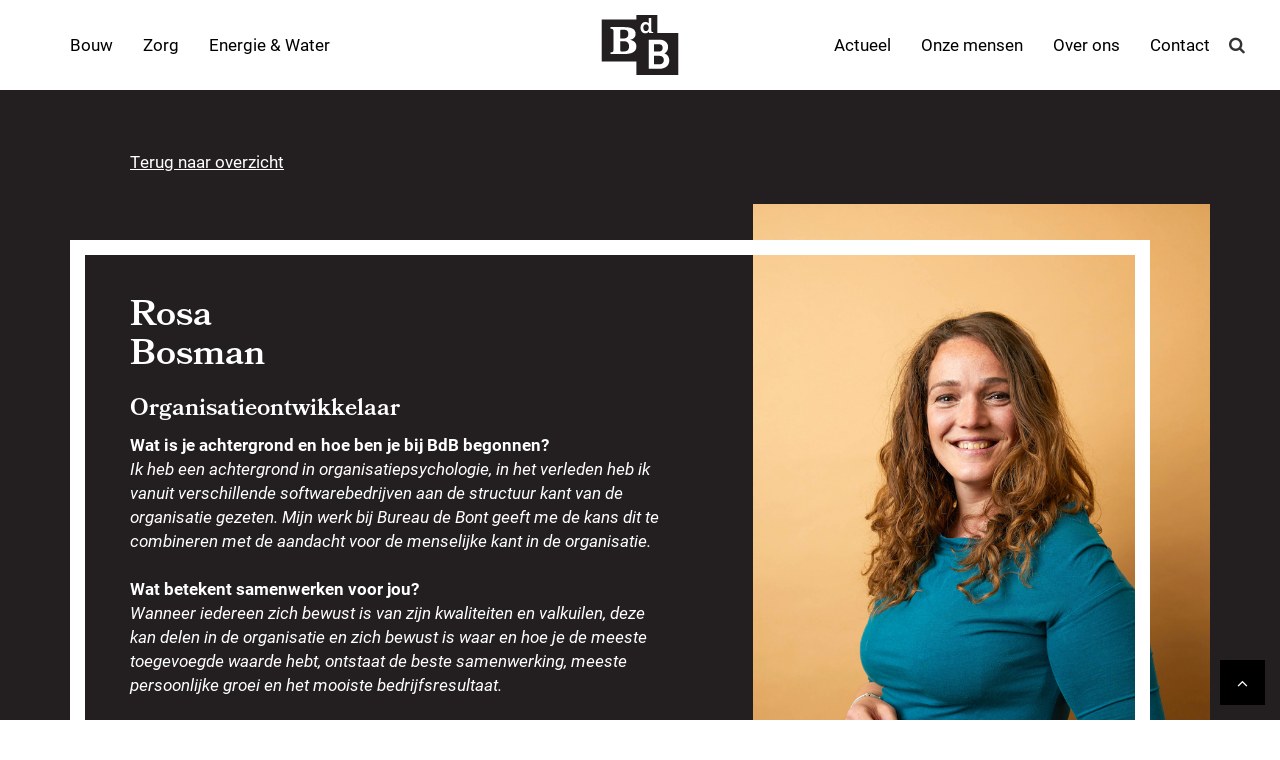

--- FILE ---
content_type: text/html; charset=UTF-8
request_url: https://bdbgroep.nl/team/rosa-bosman
body_size: 15788
content:
<!DOCTYPE html>
<html lang="nl">
	<head>
		<meta charset="utf-8">
		<meta http-equiv="X-UA-Compatible" content="IE=edge">
		<meta name="viewport" content="width=device-width, initial-scale=1, user-scalable=no">
		<meta name="keywords" content="" />
		<meta name="description" content="" />
		<meta name="google-site-verification" content="" />
		<meta name="robots" content="index, follow" />
		<meta name="theme-color" content="#ffffff">
				<meta property="og:image" content="https://bdbgroep.nl/assets/img/ShareImage.png" />
		<meta name="twitter:image" content="https://bdbgroep.nl/assets/img/ShareImage.png">
				<link href="https://bdbgroep.nl/favicon.ico" rel="icon" type="image/x-icon" />
				<title>BdB Groep | Rosa<br/> Bosman</title>
				<link rel="stylesheet" href="/assets/css/image-map-pro.min.css">
	    <link rel="stylesheet" href="/assets/css/squares.min.css">
	   <link rel="stylesheet" href="https://use.typekit.net/mud1fdo.css">
	    <link rel="stylesheet" type="text/css" href="//cdn.jsdelivr.net/npm/slick-carousel@1.8.1/slick/slick.css"/>
	    <link rel="stylesheet" type="text/css" href="//cdn.jsdelivr.net/npm/slick-carousel@1.8.1/slick/slick-theme.css"/>
		<link rel="stylesheet" href="https://bdbgroep.nl/assets/css/bootstrap.min.css" type="text/css" media="screen" />	
		<link rel="stylesheet" href="https://bdbgroep.nl/assets/css/jquery.bxslider.css" type="text/css" media="screen" />
		<link rel="stylesheet" href="https://bdbgroep.nl/assets/css/font-awesome.css" type="text/css" media="screen" />
		<link rel="stylesheet" href="https://bdbgroep.nl/assets/css/jquery.fancybox.min.css" type="text/css" media="screen" />
		<link rel="stylesheet" href="https://bdbgroep.nl/assets/css/style.css?v=1769810505" type="text/css" media="screen" />

<!-- Google Tag Manager -->
<script>(function(w,d,s,l,i){w[l]=w[l]||[];w[l].push({'gtm.start':
new Date().getTime(),event:'gtm.js'});var f=d.getElementsByTagName(s)[0],
j=d.createElement(s),dl=l!='dataLayer'?'&l='+l:'';j.async=true;j.src=
'https://www.googletagmanager.com/gtm.js?id='+i+dl;f.parentNode.insertBefore(j,f);
})(window,document,'script','dataLayer','GTM-NTM5VCFM');</script>
<!-- End Google Tag Manager -->

		<!-- Global site tag (gtag.js) - Google Analytics -->
		<script async src="https://www.googletagmanager.com/gtag/js?id=G-FSL7VVX3ZL"></script>
		<script>
		  window.dataLayer = window.dataLayer || [];
		  function gtag(){dataLayer.push(arguments);}
		  gtag('js', new Date());
		
		  gtag('config', 'G-FSL7VVX3ZL');
		</script>
<!-- Google tag (gtag.js) -->
<script async src="https://www.googletagmanager.com/gtag/js?id=G-B9JJEEJWP7"></script>
<script>
  window.dataLayer = window.dataLayer || [];
  function gtag(){dataLayer.push(arguments);}
  gtag('js', new Date());

  gtag('config', 'G-B9JJEEJWP7');
</script>
<!-- Hotjar Tracking Code for BdB Groep -->
<script>
    (function(h,o,t,j,a,r){
        h.hj=h.hj||function(){(h.hj.q=h.hj.q||[]).push(arguments)};
        h._hjSettings={hjid:5063434,hjsv:6};
        a=o.getElementsByTagName('head')[0];
        r=o.createElement('script');r.async=1;
        r.src=t+h._hjSettings.hjid+j+h._hjSettings.hjsv;
        a.appendChild(r);
    })(window,document,'https://static.hotjar.com/c/hotjar-','.js?sv=');
</script>
<!-- Google Tag Manager -->
<script>(function(w,d,s,l,i){w[l]=w[l]||[];w[l].push({'gtm.start':
new Date().getTime(),event:'gtm.js'});var f=d.getElementsByTagName(s)[0],
j=d.createElement(s),dl=l!='dataLayer'?'&l='+l:'';j.async=true;j.src=
'https://www.googletagmanager.com/gtm.js?id='+i+dl;f.parentNode.insertBefore(j,f);
})(window,document,'script','dataLayer','GTM-TPMSXFT9');</script>
<!-- End Google Tag Manager -->
		
	</head>	<body id="Layout_59">
	<!-- Google Tag Manager (noscript) -->
<noscript><iframe src=https://www.googletagmanager.com/ns.html?id=GTM-NTM5VCFM
height="0" width="0" style="display:none;visibility:hidden"></iframe></noscript>
<!-- End Google Tag Manager (noscript) -->
		<header>
	<div class="container-fluid">
		<div class="flex-row">
			<div class="menu-left menu-alt">
				<ul><li class="Depth_0"><a class='' href='https://bdbgroep.nl/bouw' target='_self'>Bouw</a></li><li class="Depth_0"><a class='' href='https://bdbgroep.nl/zorg' target='_self'>Zorg</a></li><li class="Depth_0"><a class='' href='https://bdbgroep.nl/energie-en-water' target='_self'>Energie & Water</a></li></ul>			</div>
			<div class="logo">
				<a href="/index.php">
											<img src="/assets/img/logo_main.svg"/>
									</a>
			</div>
			<div class="menu-right menu-alt">
				<ul><li class="Depth_0"><a class='' href='https://bdbgroep.nl/nieuws' target='_self'>Actueel</a></li><li class="Depth_0"><a class='' href='https://bdbgroep.nl/onze-mensen' target='_self'>Onze mensen</a></li><li class="Depth_0"><a class='' href='https://bdbgroep.nl/over-ons' target='_self'>Over ons</a></li><li class="Depth_0"><a class='' href='https://bdbgroep.nl/contact' target='_self'>Contact</a></li></ul>			</div>
		</div>
		<div class="search" onclick="toggleSearchBox()">
			<i class="fa fa-search"></i>
		</div>
		<div class="search-box">
			<input class="form-control search-input" placeholder="Zoeken">
			<i class="fa fa-times close-search" aria-hidden="true" onclick="toggleSearchBox()"></i>
			<div class="search-results">

			</div>
		</div>
		<div class="toggle"></div>
	</div>
	<div class="menu">
		<div class="wrapper">	
			<ul><li class="Depth_0"><a class='' href='https://bdbgroep.nl/bouw' target='_self'>Bouw</a></li><li class="Depth_0"><a class='' href='https://bdbgroep.nl/zorg' target='_self'>Zorg</a></li><li class="Depth_0"><a class='' href='https://bdbgroep.nl/energie-en-water' target='_self'>Energie & Water</a></li></ul>			<ul><li class="Depth_0"><a class='' href='https://bdbgroep.nl/nieuws' target='_self'>Actueel</a></li><li class="Depth_0"><a class='' href='https://bdbgroep.nl/onze-mensen' target='_self'>Onze mensen</a></li><li class="Depth_0"><a class='' href='https://bdbgroep.nl/over-ons' target='_self'>Over ons</a></li><li class="Depth_0"><a class='' href='https://bdbgroep.nl/contact' target='_self'>Contact</a></li></ul>		</div>
	</div>
</header>
		<main>
															<section id="team-single">
	<div class="container">
		<div class="border"><a href="mailto:R.Bosman@bdbgroep.nl" class="btn btn-white">Email</a></div>
		<div class="row">
			<div class="col-sm-12">
				<div class="link">
					<a href="/onze-mensen">Terug naar overzicht</a>
				</div>
			</div>
		</div>
		<div class="row">
			<div class="col-sm-6 col-md-7">
				<div class="text">
					<h1>Rosa<br/> Bosman</h1>
					<h3>Organisatieontwikkelaar</h3>
					<p><strong>Wat is je achtergrond en hoe ben je bij BdB begonnen?<br /></strong><em>Ik heb een achtergrond in organisatiepsychologie, in het verleden heb ik vanuit verschillende softwarebedrijven aan de structuur kant van de organisatie gezeten. Mijn werk bij Bureau de Bont geeft me de kans dit te combineren met de aandacht voor de menselijke kant in de organisatie.<br /><br /></em><strong>Wat betekent samenwerken voor jou?<br /></strong><em>Wanneer iedereen zich bewust is van zijn kwaliteiten en valkuilen, deze kan delen in de organisatie en zich bewust is waar en hoe je de meeste toegevoegde waarde hebt, ontstaat de beste samenwerking, meeste persoonlijke groei en het mooiste bedrijfsresultaat.<br /><br /></em><strong>Wat maakt je enthousiast over het werken bij BdB?<br /></strong><em>Elke dag een bijdrage kunnen leveren aan werkplezier en organisatie succes. Het werkveld wat altijd in beweging is en zorgt voor mooie uitdagingen en mijn gepassioneerde collega&rsquo;s die zich vol overgave storten op de vraag: waar kunnen we &eacute;cht impact hebben?<br /><br /></em><strong>Omschrijf je rol binnen BdB.<br /></strong><em>Binnen Bureau de Bont ben ik medeverantwoordelijk voor de persoonlijke- en teamontwikkeling binnen de bouwsector.<br /><br /></em><strong>Wat is je passie naast je werk?<br /></strong><em>Buiten zijn in veel verschillende vormen: in mijn eigen tuin aan de slag, kamperen en de bergen in op vakantie, wandelen in de uiterwaarden, met mijn zoontje in de speeltuin, dansen op een festival of een BBQ met vrienden in de tuin.</em></p>				</div>
			</div>
			<div class="col-sm-6 col-md-5">
				<img class="img-responsive" src="/assets/img/userfiles/original/teamleden/rosabosman.png"/>
			</div>
		</div>
	</div>
</section>								</main>
		<footer id="contact">
	<div>
		<div class="container-fluid">
			<div class="row">
				<div class="col-sm-3">
					<img src="/assets/img/footer_logo.svg"/>
					
				</div>
				<div class="col-sm-3">
					<a href="/bouw"><strong>Bouw</strong><br/></a>
					<a href="/bouw/onze-diensten">Prestatieverbetering</a><br/>
					<a href="/bouw/onze-diensten">Mens- en teamontwikkeling</a><br/>
					<a href="/bouw/onze-diensten">Projectrollen</a><br/>
					<a href="/bouw/onze-diensten">Onze diensten</a><br/>
					<a href="/bouw/inspiratie-opleidingen"/>Inspiratiesessies & Opleidingen</a><br/>
				</div>
				<div class="col-sm-3">
						<a href="/zorg"><strong>Zorg</strong></a><br/>
						<a href="/zorg/onze-diensten/kwaliteit-innovatie">Kwaliteit & Innovatie</a><br/>
						<a href="/zorg/onze-diensten/financiering-van-zorg"> Financiering van zorg</a><br/>
						<a href="/zorg/onze-diensten/medisch-verpleegkundig-leiderschap">Medisch en Verpleegkundig leiderschap</a><br/>
						<a href="/zorg/onze-diensten/project-management">Projectmanagement</a><br/>
						<a href="/zorg/onze-diensten">Onze diensten</a><br/>
						<a href="/zorg/inspiratie-opleidingen"/>Inspiratiesessies & Opleidingen</a><br/>
						
				</div>
				<div class="col-sm-3">
					<a href="/energie-en-water"><strong>Energie & Water</strong><br/></a>
					<a href="/energie-en-water/onze-diensten">Versnellen van de keten</a><br/>
					<a href="/energie-en-water/onze-diensten">Veiligheid in projecten</a><br/>
					<a href="/energie-en-water/onze-diensten">Samenwerken in projecten en programma's</a><br/>
					<a href="/energie-en-water/onze-diensten">Ontwikkelen van organisaties</a><br/>
					<a href="/energie-en-water/inspiratie-opleidingen"/>Inspiratiesessies & Opleidingen</a><br/><br/>
				</div>
				<div style="float:left;">
				<a href="https://bdbgroep.nl/nieuws/bdb-kenniscommunity">
				<strong>BdB Kenniscommunity</strong> <br/>
				BdB Tool
				</a>
				</div>
			</div>
		</div>
	</div>
	<div class="bot">
		<div class="container-fluid">
			<div class="row">
				<div class="col-sm-12 text-center">
					<div class="copyright">&copy; 2026 BdB | <a target="_blank" href='/assets/docs/userfiles/ALGEMENEVOORWAARDENBdeBGroep.pdf'>Algemene voorwaarden</a> | <a target="_blank" href='/cookieverklaring.pdf'>Cookieverklaring</a> | <a target="_blank" href='/privacyverklaring.pdf'>Privacyverklaring</a> |<a href="https://outlook.office.com">Webmail</a> | BdB is gecertificeerd volgens NEN-EN-ISO 9001</div>
				</div>
			</div>
		</div>
	</div>
</footer>
<div id="ContactModal" class="modal fade" role="dialog" aria-hidden="true" style="display: none;">
	<div class="modal-dialog">
		<div class="modal-content">
			<div class="modal-header">
				<button type="button" class="close" data-dismiss="modal">×</button>
				<h4 class="modal-title">Get in touch</h4>
			</div>
			<div class="modal-body">

				<div id="FormInReserveModal">
					<div class="row">
						<div class="col-sm-6">
							<div class="form-group">
								<label>Name</label>
								<input type="text" name="Name" class="form-control input-sm">
							</div>
						</div>
						<div class="col-sm-6">
							<div class="form-group">
								<label>E-mail</label>
								<input type="email" name="Email" class="form-control input-sm">
							</div>
						</div>
					</div>

					<div class="row">
						<div class="form-group col-sm-6">
							<label>Phone</label>
							<input type="number" name="Phone" class="form-control input-sm">
						</div>
					</div>
					<div class="row">
						<div class="form-group col-sm-12">
							<label>Question</label>
							<textarea name="Question" class="form-control input-sm"></textarea>
						</div>
					</div>
					<div class="row">
						<div class="form-group col-sm-12">
							<div class="checkbox">

							<label class="form-check-label" for="TermsCheckR">
							<input class="form-check-input" id="TermsCheckR" type="checkbox" value="1">
							I have read and accepted the <a href="/privacy" target="_blank">privacy policy</a>
							</label>
							</div>
						</div>
					</div>
				</div>
				<div id="ReserveFormMessages"></div>
			</div>
			<div class="modal-footer">
				<div id="PreReserveBtns">
					<div id="contact-messages"></div>
					<button type="button" class="btn" data-dismiss="modal">Cancel</button>
					<button type="button" class="btn button" onclick="sendMessage();">Send</button>
				</div>
			</div>
		</div>
	</div>
</div>
<div class="dienst-modals">
			<div id="modal-dienstitem_1" class="modal fade">
			<div class="modal-dialog">
				<div class="modal-content">
					<div class="modal-header">
					<button type="button" class="close" data-dismiss="modal">&times;</button>
					<h4 class="modal-title">Kwaliteit</h4>
					</div>
					<div class="modal-body">
						<div class="row">
						<div class="col-sm-12">
						<p>Zelfs de beste professionals en teams hebben behoefte aan structuur en systemen.</p>
<p>Deze structuren en systemen moeten vooral vanuit de mensen zelf komen, daadwerkelijk waarde toevoegen en niet beperkend werken.</p>
<p>Wij ondersteunen organisaties bij:</p>
<ul>
<li>Opstellen of herijken van processen samen met het team</li>
<li>Implementeren en borgen van processen</li>
<li>Het opzetten, beheren of auditen van managementsystemen</li>
<li>Certificeringsproces volgens de gewenste normen</li>
<li>Opleiden van interne auditoren en coaching van managementsysteem co&ouml;rdinatoren</li>
</ul>						</div>
						</div>
						<div class="row mt-45">
							<div class="col-sm-12 col-lg-5 mb-30">
							Neem contact op met Jetze Visser of Warner Schumacher voor verdere informatie.
							</div>
							<div class="col-sm-12 col-lg-7">
								<div class="team">
									<div class="row">
										<div class="col-xs-6 col-sm-6 mb-30">
											<div class="member" onclick="javascript:location.href='/team/jetze-visser'">
												<div class="image">
													<img class="img-responsive" src="/assets/img/userfiles/original/teamleden/jetzevisser.png"/>
												</div>
												<div class="name">
													Jetze <br/>Visser												</div>
											</div>
										</div>
										<div class="col-xs-6 col-sm-6">
											<div class="member" onclick="javascript:location.href='/team/warner-schumacher'">
												<div class="image">
													<img class="img-responsive" src="/assets/img/userfiles/original/team/250513BdBportretWarner5LR.jpg"/>
												</div>
												<div class="name">
													Warner<br/> Schumacher												</div>
											</div>
										</div>
									</div>
								</div>
							</div>
						</div>
					</div>
				</div>
			</div>
		</div>
			<div id="modal-dienstitem_2" class="modal fade">
			<div class="modal-dialog">
				<div class="modal-content">
					<div class="modal-header">
					<button type="button" class="close" data-dismiss="modal">&times;</button>
					<h4 class="modal-title">Omgevingswet en Wkb</h4>
					</div>
					<div class="modal-body">
						<div class="row">
						<div class="col-sm-12">
						<p>Ben je al Omgevingswet-proof? Organisaties in de keten staan voor de uitdaging om de impact van de Omgevingswet (Wkb, participatie en Veiligheid in de directe omgeving van het bouwwerk) te vertalen naar concrete en behapbare acties. Wat betekent de Omgevingswet voor jouw eigen organisatie, processen en mensen en de samenwerking met andere stakeholders? &nbsp;En vooral: hoe zorg je ervoor dat met het voldoen aan de Omgevingswet de kwaliteit en de waarde van de organisatie wordt verhoogd?</p>
<p>Houd het simpel en laat de huidige manier van werken het vertrekpunt zijn.</p>
<p>Wij ondersteunen je in het vaststellen wat de Omgevingswet voor jouw organisatie en samenwerkingen betekent en wat er nodig is om Wkb-proof te zijn.</p>
<p>We ondersteunen organisaties bij:</p>
<ul>
<li>Het organiseren van trainingen en sessies (zowel Wkb als Omgevingswet)</li>
<li>Het begeleiden en versnellen van projecten en ondersteunen van projectleiders met alle nieuwe acties</li>
<li>Opstellen participatieleidraad + begeleiden participatieplan</li>
<li>Uitvoeren voorbereidingsprogramma Omgevingswet</li>
</ul>						</div>
						</div>
						<div class="row mt-45">
							<div class="col-sm-12 col-lg-5 mb-30">
							Neem contact op met Rutger Wilschut of Gertjan Wessels voor verdere informatie.
							</div>
							<div class="col-sm-12 col-lg-7">
								<div class="team">
									<div class="row">
										<div class="col-xs-6 col-sm-6 mb-30">
											<div class="member" onclick="javascript:location.href='/team/rutger-wilschut'">
												<div class="image">
													<img class="img-responsive" src="/assets/img/userfiles/original/teamleden/rutgerwilschut.png"/>
												</div>
												<div class="name">
													Rutger<br/> Wilschut												</div>
											</div>
										</div>
										<div class="col-xs-6 col-sm-6">
											<div class="member" onclick="javascript:location.href='/team/gertjan-wessels'">
												<div class="image">
													<img class="img-responsive" src="/assets/img/userfiles/original/teamleden/gertjanwessels.png"/>
												</div>
												<div class="name">
													Gertjan<br/> Wessels												</div>
											</div>
										</div>
									</div>
								</div>
							</div>
						</div>
					</div>
				</div>
			</div>
		</div>
			<div id="modal-dienstitem_3" class="modal fade">
			<div class="modal-dialog">
				<div class="modal-content">
					<div class="modal-header">
					<button type="button" class="close" data-dismiss="modal">&times;</button>
					<h4 class="modal-title">Veiligheid</h4>
					</div>
					<div class="modal-body">
						<div class="row">
						<div class="col-sm-12">
						<p><span data-contrast="auto">Op basis van onze brede kennis en ervaring uit de bouwsector helpen wij organisaties bij de continue verbetering van de veiligheid in de sector. We zien dat veiligheidsbewustzijn een steeds belangrijke pijler wordt in verandertrajecten.</span><span data-ccp-props="{&quot;201341983&quot;:0,&quot;335559739&quot;:0,&quot;335559740&quot;:240}">&nbsp;</span></p>
<p><span data-contrast="auto">Wij helpen u vanuit onze praktijkgerichte aanpak met oplossingen aan de structuurkant. Ook zijn we in toenemende mate betrokken als ervaringsdeskundige bij verandertrajecten op het vlak van veiligheidsgedrag en -cultuur.</span><span data-ccp-props="{&quot;201341983&quot;:0,&quot;335559739&quot;:0,&quot;335559740&quot;:240}">&nbsp;</span></p>
<p>Wij ondersteunen organisaties bij:&nbsp;</p>
<ul>
<li data-leveltext="-" data-font="Calibri" data-listid="14" data-list-defn-props="{&quot;335551671&quot;:9,&quot;335552541&quot;:1,&quot;335559684&quot;:-2,&quot;335559685&quot;:720,&quot;335559991&quot;:360,&quot;469769226&quot;:&quot;Calibri&quot;,&quot;469769242&quot;:[8226],&quot;469777803&quot;:&quot;left&quot;,&quot;469777804&quot;:&quot;-&quot;,&quot;469777815&quot;:&quot;hybridMultilevel&quot;}" data-aria-posinset="9" data-aria-level="1"><span data-contrast="auto">veiligheidsopleidingen, zoals V&amp;G ontwerpfase of gedragsaudits (SCL);</span><span data-ccp-props="{&quot;201341983&quot;:0,&quot;335559739&quot;:0,&quot;335559740&quot;:240}">&nbsp;</span></li>
<li data-leveltext="-" data-font="Calibri" data-listid="14" data-list-defn-props="{&quot;335551671&quot;:9,&quot;335552541&quot;:1,&quot;335559684&quot;:-2,&quot;335559685&quot;:720,&quot;335559991&quot;:360,&quot;469769226&quot;:&quot;Calibri&quot;,&quot;469769242&quot;:[8226],&quot;469777803&quot;:&quot;left&quot;,&quot;469777804&quot;:&quot;-&quot;,&quot;469777815&quot;:&quot;hybridMultilevel&quot;}" data-aria-posinset="9" data-aria-level="1"><span data-contrast="auto">veiligheidscapaciteit binnen managementsystemen, zoals de uitvoering van audits, observaties en/of praktijkbeoordelingen (SCL);</span><span data-ccp-props="{&quot;201341983&quot;:0,&quot;335559739&quot;:0,&quot;335559740&quot;:240}">&nbsp;</span></li>
<li data-leveltext="-" data-font="Calibri" data-listid="14" data-list-defn-props="{&quot;335551671&quot;:9,&quot;335552541&quot;:1,&quot;335559684&quot;:-2,&quot;335559685&quot;:720,&quot;335559991&quot;:360,&quot;469769226&quot;:&quot;Calibri&quot;,&quot;469769242&quot;:[8226],&quot;469777803&quot;:&quot;left&quot;,&quot;469777804&quot;:&quot;-&quot;,&quot;469777815&quot;:&quot;hybridMultilevel&quot;}" data-aria-posinset="9" data-aria-level="1"><span data-contrast="auto">veiligheidscapaciteit binnen projecten, zoals een interim veiligheidsadviseur of veiligheidsco&ouml;rdinator directie omgeving;</span><span data-ccp-props="{&quot;201341983&quot;:0,&quot;335559739&quot;:0,&quot;335559740&quot;:240}">&nbsp;</span></li>
<li data-leveltext="-" data-font="Calibri" data-listid="14" data-list-defn-props="{&quot;335551671&quot;:9,&quot;335552541&quot;:1,&quot;335559684&quot;:-2,&quot;335559685&quot;:720,&quot;335559991&quot;:360,&quot;469769226&quot;:&quot;Calibri&quot;,&quot;469769242&quot;:[8226],&quot;469777803&quot;:&quot;left&quot;,&quot;469777804&quot;:&quot;-&quot;,&quot;469777815&quot;:&quot;hybridMultilevel&quot;}" data-aria-posinset="9" data-aria-level="1"><span data-contrast="auto">begeleiding bij organisatievraagstukken, zoals in- of uitvoering van veiligheidsprogramma&rsquo;s en/of ondersteuning bij certificatietrajecten (ISO 45001, VCA en/of SCL &ndash; trede 2 t/m 5).</span><span data-ccp-props="{&quot;201341983&quot;:0,&quot;335559739&quot;:0,&quot;335559740&quot;:240}">&nbsp;</span></li>
</ul>						</div>
						</div>
						<div class="row mt-45">
							<div class="col-sm-12 col-lg-5 mb-30">
							Neem contact op met Warner Schumacher of Sven Warmerdam voor verdere informatie.
							</div>
							<div class="col-sm-12 col-lg-7">
								<div class="team">
									<div class="row">
										<div class="col-xs-6 col-sm-6 mb-30">
											<div class="member" onclick="javascript:location.href='/team/warner-schumacher'">
												<div class="image">
													<img class="img-responsive" src="/assets/img/userfiles/original/team/250513BdBportretWarner5LR.jpg"/>
												</div>
												<div class="name">
													Warner<br/> Schumacher												</div>
											</div>
										</div>
										<div class="col-xs-6 col-sm-6">
											<div class="member" onclick="javascript:location.href='/team/sven-warmerdam'">
												<div class="image">
													<img class="img-responsive" src="/assets/img/userfiles/original/teamleden/svenwarmerdam.png"/>
												</div>
												<div class="name">
													Sven<br/> Warmerdam												</div>
											</div>
										</div>
									</div>
								</div>
							</div>
						</div>
					</div>
				</div>
			</div>
		</div>
			<div id="modal-dienstitem_4" class="modal fade">
			<div class="modal-dialog">
				<div class="modal-content">
					<div class="modal-header">
					<button type="button" class="close" data-dismiss="modal">&times;</button>
					<h4 class="modal-title">Duurzaamheid en transformatie</h4>
					</div>
					<div class="modal-body">
						<div class="row">
						<div class="col-sm-12">
						<p>We moeten als architecten, bouwadviseurs en aannemers in onze projecten anders ontwerpen, engineeren en bouwen om als sector toekomstbestendig te blijven. Alles wat we nu ontwerpen en bouwen, staat waarschijnlijk in 2050 nog overeind en dient dus ten minste Paris Proof te zijn. Dit vraagt om andere materiaalkeuzes, tooling om de impact van ontwerpkeuzes te kunnen meten en aandacht voor de verduurzaming van ons projectenproces.</p>
<p>Ook de organisatie achter de projecten dient zich te ontwikkelen. De maatschappij, wet- en regelgeving en eisen van opdrachtgevers vragen om een visie van de organisatie op de toekomst en aantoonbare inspanningen ten aanzien van mens en milieu. Het kennisniveau en de bewustwording binnen de organisatie vereisen aandacht om een oude manier van werken los te laten. En ook commercie, marketing en interne bedrijfsvoering vergen daarbij aandacht. Het ontwikkelen van de organisatie tijdens de drukte van alledag kan uitdagend zijn. Wij ondersteunen architecten, bouwadviseurs en aannemers daarom door middel van:</p>
<ul>
<li><strong>Kennissessies en workshops</strong> | Beeld bij ontwikkelingen en verplichtingen in de bouw</li>
<li><strong>Bedrijfscertificering</strong> | CO2-Prestatieladder, ISO 14001, ESG</li>
<li><strong>Strategie- en visievorming</strong> | Beeld bij de toekomst van de organisatie en bijbehorende roadmap</li>
<li><strong>Gedrag- en cultuurtrajecten</strong> | Mensen echt in beweging krijgen en organisatiepatronen doorbreken</li>
<li><strong>Programmamanagement</strong> | Duurzaamheid volledig ge&iuml;mplementeerd</li>
<li><strong>Projectrollen</strong> | Interim duurzaamheidsrollen</li>
</ul>						</div>
						</div>
						<div class="row mt-45">
							<div class="col-sm-12 col-lg-5 mb-30">
							Neem contact op met Rutger Wilschut of Femke de Vogel voor verdere informatie.
							</div>
							<div class="col-sm-12 col-lg-7">
								<div class="team">
									<div class="row">
										<div class="col-xs-6 col-sm-6 mb-30">
											<div class="member" onclick="javascript:location.href='/team/rutger-wilschut'">
												<div class="image">
													<img class="img-responsive" src="/assets/img/userfiles/original/teamleden/rutgerwilschut.png"/>
												</div>
												<div class="name">
													Rutger<br/> Wilschut												</div>
											</div>
										</div>
										<div class="col-xs-6 col-sm-6">
											<div class="member" onclick="javascript:location.href='/team/femke-de-vogel'">
												<div class="image">
													<img class="img-responsive" src="/assets/img/userfiles/original/team/Femke4LRvoorkeur.jpg"/>
												</div>
												<div class="name">
													Femke<br/> de Vogel												</div>
											</div>
										</div>
									</div>
								</div>
							</div>
						</div>
					</div>
				</div>
			</div>
		</div>
			<div id="modal-dienstitem_5" class="modal fade">
			<div class="modal-dialog">
				<div class="modal-content">
					<div class="modal-header">
					<button type="button" class="close" data-dismiss="modal">&times;</button>
					<h4 class="modal-title">BdB Academy</h4>
					</div>
					<div class="modal-body">
						<div class="row">
						<div class="col-sm-12">
						<p>Vanuit de BdB Academy hebben we de ambitie om bij te dragen aan de ambities, doelen en vraagstukken die sector breed spelen. Om deze reden organiseren wij vanuit de BdB Academy&nbsp; organisatie overstijgende leergangen. Leergangen die, doordat ze gevolgd worden door deelnemers uit verschillende organisaties, bijdragen aan kennisontwikkeling die de organisaties overstijgt. Deelnemers cre&euml;ren hiermee een gezamenlijke basis voor een toekomstbestendige sector</p>
<p>Voorbeelden van deze leergangen zijn onder andere:</p>
<ul>
<li>Integraal Managen van het Ontwerp &ndash; bouw &amp; infra</li>
<li>Integraal Managen van het Ontwerp - utiliteit</li>
<li>Installatiestrateeg</li>
<li>Kwaliteitsmanager 3.0</li>
<li>RI&amp;E als basis voor een goed V&amp;G plan</li>
<li>Werkvoorbereider als stuurman</li>
</ul>						</div>
						</div>
						<div class="row mt-45">
							<div class="col-sm-12 col-lg-5 mb-30">
							Neem contact op met Rosa Bosman of Maaike Korenstra voor verdere informatie.
							</div>
							<div class="col-sm-12 col-lg-7">
								<div class="team">
									<div class="row">
										<div class="col-xs-6 col-sm-6 mb-30">
											<div class="member" onclick="javascript:location.href='/team/rosa-bosman'">
												<div class="image">
													<img class="img-responsive" src="/assets/img/userfiles/original/teamleden/rosabosman.png"/>
												</div>
												<div class="name">
													Rosa<br/> Bosman												</div>
											</div>
										</div>
										<div class="col-xs-6 col-sm-6">
											<div class="member" onclick="javascript:location.href='/team/maaike-korenstra'">
												<div class="image">
													<img class="img-responsive" src="/assets/img/userfiles/original/teamleden/maaikekorenstra.png"/>
												</div>
												<div class="name">
													Maaike<br/> Korenstra												</div>
											</div>
										</div>
									</div>
								</div>
							</div>
						</div>
					</div>
				</div>
			</div>
		</div>
			<div id="modal-dienstitem_6" class="modal fade">
			<div class="modal-dialog">
				<div class="modal-content">
					<div class="modal-header">
					<button type="button" class="close" data-dismiss="modal">&times;</button>
					<h4 class="modal-title">Leren en Ontwikkelen</h4>
					</div>
					<div class="modal-body">
						<div class="row">
						<div class="col-sm-12">
						<p>De juiste medewerker op de juiste plek is een van de belangrijkste elementen voor een succesvolle organisatie. Het ontwikkelen van organisatie en medewerkers is binnen de complexiteit van de bouwsector dan ook essentieel.</p>
<p>Wij ondersteunen organisaties bij:</p>
<ul>
<li>Vaststellen van een organisatiespecifieke visie op leren en ontwikkelen</li>
<li>In kaart brengen van de mogelijkheden om persoonlijke ontwikkeling binnen organisatie te stimuleren</li>
<li>Overzicht cre&euml;ren in de ontwikkeling van medewerkers en de bijhorende randvoorwaarden</li>
<li>Het vergroten van de persoonlijke impact van medewerkers en leidinggevenden op het resultaat van de organisatie door middel van ontwikkeling van medewerkers op zowel inhoudelijk thema's als persoonlijke vaardigheden</li>
</ul>						</div>
						</div>
						<div class="row mt-45">
							<div class="col-sm-12 col-lg-5 mb-30">
							Neem contact op met Maaike Korenstra of Rosa Bosman voor verdere informatie.
							</div>
							<div class="col-sm-12 col-lg-7">
								<div class="team">
									<div class="row">
										<div class="col-xs-6 col-sm-6 mb-30">
											<div class="member" onclick="javascript:location.href='/team/maaike-korenstra'">
												<div class="image">
													<img class="img-responsive" src="/assets/img/userfiles/original/teamleden/maaikekorenstra.png"/>
												</div>
												<div class="name">
													Maaike<br/> Korenstra												</div>
											</div>
										</div>
										<div class="col-xs-6 col-sm-6">
											<div class="member" onclick="javascript:location.href='/team/rosa-bosman'">
												<div class="image">
													<img class="img-responsive" src="/assets/img/userfiles/original/teamleden/rosabosman.png"/>
												</div>
												<div class="name">
													Rosa<br/> Bosman												</div>
											</div>
										</div>
									</div>
								</div>
							</div>
						</div>
					</div>
				</div>
			</div>
		</div>
			<div id="modal-dienstitem_7" class="modal fade">
			<div class="modal-dialog">
				<div class="modal-content">
					<div class="modal-header">
					<button type="button" class="close" data-dismiss="modal">&times;</button>
					<h4 class="modal-title">Strategie</h4>
					</div>
					<div class="modal-body">
						<div class="row">
						<div class="col-sm-12">
						<p>Organisaties staan voor veel uitdagingen waarop ze (strategische) antwoorden moeten formuleren, waarbij flexibiliteit en wendbaarheid noodzakelijk zijn.</p>
<p>Het omgaan met verandering is een continu proces. Strategie is een belangrijk proces voor het richten en aansturen van een organisatie en daarmee het vertrekpunt voor organisatieontwikkeling.</p>
<p>Wij ondersteunen organisaties bij:</p>
<ul>
<li>Strategiesessies voor het vormen van een langetermijnpositie (missie en visie)</li>
<li>Het formuleren en prioriteren van strategische doelen aan de hand van een strategieprogramma.</li>
<li>Het realiseren van de strategische doelen door themaspecifiek invulling hieraan te geven (bijvoorbeeld: organisatiestructuur, leiderschap, HR, kwaliteit, duurzaamheid of veiligheid)</li>
</ul>						</div>
						</div>
						<div class="row mt-45">
							<div class="col-sm-12 col-lg-5 mb-30">
							Neem contact op met Kristen Wokke of Sebastiaan Tiemessen voor verdere informatie.
							</div>
							<div class="col-sm-12 col-lg-7">
								<div class="team">
									<div class="row">
										<div class="col-xs-6 col-sm-6 mb-30">
											<div class="member" onclick="javascript:location.href='/team/kristen-wokke'">
												<div class="image">
													<img class="img-responsive" src="/assets/img/userfiles/original/team/250513BdBportretKristen3LR.jpg"/>
												</div>
												<div class="name">
													Kristen<br/> Wokke												</div>
											</div>
										</div>
										<div class="col-xs-6 col-sm-6">
											<div class="member" onclick="javascript:location.href='/team/sebastiaan-tiemessen'">
												<div class="image">
													<img class="img-responsive" src="/assets/img/userfiles/original/teamleden/sebastiaantiemessen.png"/>
												</div>
												<div class="name">
													Sebastiaan<br/> Tiemessen												</div>
											</div>
										</div>
									</div>
								</div>
							</div>
						</div>
					</div>
				</div>
			</div>
		</div>
			<div id="modal-dienstitem_9" class="modal fade">
			<div class="modal-dialog">
				<div class="modal-content">
					<div class="modal-header">
					<button type="button" class="close" data-dismiss="modal">&times;</button>
					<h4 class="modal-title">Projectrollen</h4>
					</div>
					<div class="modal-body">
						<div class="row">
						<div class="col-sm-12">
						<p>De essentie van projecten in de bouw- en infrasector is techniek! Aanvullend daaraan is in projecten en branchebrede programma&rsquo;s behoefte aan organiserende, verbindende en co&ouml;rdinerende competenties en capaciteit.</p>
<p>Om (technisch) complexe projecten succesvol te beheersen, beschikken onze mensen over verschillende aspecten van projectmanagement.</p>
<p>Wij ondersteunen projecten in de rol van:</p>
<ul>
<li>Kwaliteitsmanager</li>
<li>Programmamanager</li>
<li>Procesmanager</li>
<li>Risicomanager</li>
<li>Op- en afleverco&ouml;rdinator</li>
<li>Samenwerkingsbegeleider</li>
</ul>						</div>
						</div>
						<div class="row mt-45">
							<div class="col-sm-12 col-lg-5 mb-30">
							Neem contact op met Sven Warmerdam of Guido Dekker voor verdere informatie.
							</div>
							<div class="col-sm-12 col-lg-7">
								<div class="team">
									<div class="row">
										<div class="col-xs-6 col-sm-6 mb-30">
											<div class="member" onclick="javascript:location.href='/team/sven-warmerdam'">
												<div class="image">
													<img class="img-responsive" src="/assets/img/userfiles/original/teamleden/svenwarmerdam.png"/>
												</div>
												<div class="name">
													Sven<br/> Warmerdam												</div>
											</div>
										</div>
										<div class="col-xs-6 col-sm-6">
											<div class="member" onclick="javascript:location.href='/team/guido-dekker'">
												<div class="image">
													<img class="img-responsive" src="/assets/img/userfiles/original//251104BdBGroepPortret-SfeerGuido316LR.jpg"/>
												</div>
												<div class="name">
													Guido<br/> Dekker												</div>
											</div>
										</div>
									</div>
								</div>
							</div>
						</div>
					</div>
				</div>
			</div>
		</div>
			<div id="modal-dienstitem_10" class="modal fade">
			<div class="modal-dialog">
				<div class="modal-content">
					<div class="modal-header">
					<button type="button" class="close" data-dismiss="modal">&times;</button>
					<h4 class="modal-title">Samenwerking in projecten</h4>
					</div>
					<div class="modal-body">
						<div class="row">
						<div class="col-sm-12">
						<p>In de bouw is een groeiende aandacht voor onderlinge samenwerking in en tussen teams. Zowel in bouwconsortia, als tussen teams van opdrachtgever en opdrachtnemer.</p>
<p>Een goede onderlinge samenwerking heeft uiteindelijk een positieve invloed op het projectresultaat.</p>
<p>Wij ondersteunen projectteams bij:&nbsp;</p>
<ul>
<li>Project Start Up (PSU)</li>
<li>Contract Start Up (CSU)</li>
<li>Project Follow Ups (PFU)</li>
<li>Periodieke monitoring aan de hand van onze PPM tool (periodieke projectmonitor)</li>
<li>Teamcoaching</li>
<li>Rode knop voor het direct signaleren als de samenwerking onder een vooraf bepaalde ondergrens komt.</li>
<li>Project overstijgend leren</li>
<li>Project- of contractevaluaties</li>
</ul>
<p>Het beter begrijpen van elkaar, het bepalen hoe we met elkaar willen samenwerken, het gezamenlijk bespreken en handelen naar best-for-project en hoe dit met elkaar te bereiken. Wij geloven erin dat dit continue aandacht verdient om blijvend resultaat te bewerkstelligen. Daarom hebben wij ook onze Periodieke Project Monitor ontwikkeld, waarmee wij in staat zijn om de &lsquo;zachte factoren&rsquo; in de samenwerking meetbaar te maken en gezamenlijk, waar nodig, verbetermaatregelen uit te voeren.</p>
<p>&nbsp;</p>						</div>
						</div>
						<div class="row mt-45">
							<div class="col-sm-12 col-lg-5 mb-30">
							Neem contact op met Sven Warmerdam of Guido Dekker voor verdere informatie.
							</div>
							<div class="col-sm-12 col-lg-7">
								<div class="team">
									<div class="row">
										<div class="col-xs-6 col-sm-6 mb-30">
											<div class="member" onclick="javascript:location.href='/team/sven-warmerdam'">
												<div class="image">
													<img class="img-responsive" src="/assets/img/userfiles/original/teamleden/svenwarmerdam.png"/>
												</div>
												<div class="name">
													Sven<br/> Warmerdam												</div>
											</div>
										</div>
										<div class="col-xs-6 col-sm-6">
											<div class="member" onclick="javascript:location.href='/team/guido-dekker'">
												<div class="image">
													<img class="img-responsive" src="/assets/img/userfiles/original//251104BdBGroepPortret-SfeerGuido316LR.jpg"/>
												</div>
												<div class="name">
													Guido<br/> Dekker												</div>
											</div>
										</div>
									</div>
								</div>
							</div>
						</div>
					</div>
				</div>
			</div>
		</div>
			<div id="modal-dienstitem_11" class="modal fade">
			<div class="modal-dialog">
				<div class="modal-content">
					<div class="modal-header">
					<button type="button" class="close" data-dismiss="modal">&times;</button>
					<h4 class="modal-title">Kwaliteit</h4>
					</div>
					<div class="modal-body">
						<div class="row">
						<div class="col-sm-12">
						<p>Zelfs de beste professionals en teams hebben behoefte aan structuur en systemen.</p>
<p>Deze structuren en systemen moeten vooral vanuit de mensen zelf komen, daadwerkelijk waarde toevoegen en niet beperkend werken.</p>
<p>Wij ondersteunen organisaties bij:</p>
<ul>
<li>Opstellen of herijken van processen samen met het team</li>
<li>Implementeren en borgen van processen</li>
<li>Het opzetten, beheren of auditen van managementsystemen</li>
<li>Certificeringsproces volgens de gewenste normen</li>
<li>Opleiden van interne auditoren en coaching van managementsysteem co&ouml;rdinatoren</li>
</ul>						</div>
						</div>
						<div class="row mt-45">
							<div class="col-sm-12 col-lg-5 mb-30">
							Neem contact op met Jetze Visser of Warner Schumacher voor verdere informatie.
							</div>
							<div class="col-sm-12 col-lg-7">
								<div class="team">
									<div class="row">
										<div class="col-xs-6 col-sm-6 mb-30">
											<div class="member" onclick="javascript:location.href='/team/jetze-visser'">
												<div class="image">
													<img class="img-responsive" src="/assets/img/userfiles/original/teamleden/jetzevisser.png"/>
												</div>
												<div class="name">
													Jetze <br/>Visser												</div>
											</div>
										</div>
										<div class="col-xs-6 col-sm-6">
											<div class="member" onclick="javascript:location.href='/team/warner-schumacher'">
												<div class="image">
													<img class="img-responsive" src="/assets/img/userfiles/original/team/250513BdBportretWarner5LR.jpg"/>
												</div>
												<div class="name">
													Warner<br/> Schumacher												</div>
											</div>
										</div>
									</div>
								</div>
							</div>
						</div>
					</div>
				</div>
			</div>
		</div>
			<div id="modal-dienstitem_12" class="modal fade">
			<div class="modal-dialog">
				<div class="modal-content">
					<div class="modal-header">
					<button type="button" class="close" data-dismiss="modal">&times;</button>
					<h4 class="modal-title">Omgevingswet en Wkb</h4>
					</div>
					<div class="modal-body">
						<div class="row">
						<div class="col-sm-12">
						<p>Ben je al Omgevingswet-proof? Organisaties in de keten staan voor de uitdaging om de impact van de Omgevingswet (Wkb, participatie en Veiligheid in de directe omgeving van het bouwwerk) te vertalen naar concrete en behapbare acties. Wat betekent de Omgevingswet voor jouw eigen organisatie, processen en mensen en de samenwerking met andere stakeholders? &nbsp;En vooral: hoe zorg je ervoor dat met het voldoen aan de Omgevingswet de kwaliteit en de waarde van de organisatie wordt verhoogd?</p>
<p>Houd het simpel en laat de huidige manier van werken het vertrekpunt zijn.</p>
<p>Wij ondersteunen je in het vaststellen wat de Omgevingswet voor jouw organisatie en samenwerkingen betekent en wat er nodig is om Wkb-proof te zijn.</p>
<p>We ondersteunen organisaties bij:</p>
<ul>
<li>Het organiseren van trainingen en sessies (zowel Wkb als Omgevingswet)</li>
<li>Het begeleiden en versnellen van projecten en ondersteunen van projectleiders met alle nieuwe acties</li>
<li>Opstellen participatieleidraad + begeleiden participatieplan</li>
<li>Uitvoeren voorbereidingsprogramma Omgevingswet</li>
</ul>						</div>
						</div>
						<div class="row mt-45">
							<div class="col-sm-12 col-lg-5 mb-30">
							Neem contact op met Gertjan Wessels of Rutger Wilschut voor verdere informatie.
							</div>
							<div class="col-sm-12 col-lg-7">
								<div class="team">
									<div class="row">
										<div class="col-xs-6 col-sm-6 mb-30">
											<div class="member" onclick="javascript:location.href='/team/gertjan-wessels'">
												<div class="image">
													<img class="img-responsive" src="/assets/img/userfiles/original/teamleden/gertjanwessels.png"/>
												</div>
												<div class="name">
													Gertjan<br/> Wessels												</div>
											</div>
										</div>
										<div class="col-xs-6 col-sm-6">
											<div class="member" onclick="javascript:location.href='/team/rutger-wilschut'">
												<div class="image">
													<img class="img-responsive" src="/assets/img/userfiles/original/teamleden/rutgerwilschut.png"/>
												</div>
												<div class="name">
													Rutger<br/> Wilschut												</div>
											</div>
										</div>
									</div>
								</div>
							</div>
						</div>
					</div>
				</div>
			</div>
		</div>
			<div id="modal-dienstitem_13" class="modal fade">
			<div class="modal-dialog">
				<div class="modal-content">
					<div class="modal-header">
					<button type="button" class="close" data-dismiss="modal">&times;</button>
					<h4 class="modal-title">Veiligheid</h4>
					</div>
					<div class="modal-body">
						<div class="row">
						<div class="col-sm-12">
						<p><span data-contrast="auto">Op basis van onze brede kennis en ervaring uit de bouwsector helpen wij organisaties bij de continue verbetering van de veiligheid in de sector. We zien dat veiligheidsbewustzijn een steeds belangrijke pijler wordt in verandertrajecten.</span><span data-ccp-props="{&quot;201341983&quot;:0,&quot;335559739&quot;:0,&quot;335559740&quot;:240}">&nbsp;</span></p>
<p><span data-contrast="auto">Wij helpen u vanuit onze praktijkgerichte aanpak met oplossingen aan de structuurkant. Ook zijn we in toenemende mate betrokken als ervaringsdeskundige bij verandertrajecten op het vlak van veiligheidsgedrag en -cultuur.</span><span data-ccp-props="{&quot;201341983&quot;:0,&quot;335559739&quot;:0,&quot;335559740&quot;:240}">&nbsp;</span></p>
<p>Wij ondersteunen organisaties bij:&nbsp;</p>
<ul>
<li data-leveltext="-" data-font="Calibri" data-listid="14" data-list-defn-props="{&quot;335551671&quot;:9,&quot;335552541&quot;:1,&quot;335559684&quot;:-2,&quot;335559685&quot;:720,&quot;335559991&quot;:360,&quot;469769226&quot;:&quot;Calibri&quot;,&quot;469769242&quot;:[8226],&quot;469777803&quot;:&quot;left&quot;,&quot;469777804&quot;:&quot;-&quot;,&quot;469777815&quot;:&quot;hybridMultilevel&quot;}" data-aria-posinset="9" data-aria-level="1"><span data-contrast="auto">veiligheidsopleidingen, zoals V&amp;G ontwerpfase of gedragsaudits (SCL);</span><span data-ccp-props="{&quot;201341983&quot;:0,&quot;335559739&quot;:0,&quot;335559740&quot;:240}">&nbsp;</span></li>
<li data-leveltext="-" data-font="Calibri" data-listid="14" data-list-defn-props="{&quot;335551671&quot;:9,&quot;335552541&quot;:1,&quot;335559684&quot;:-2,&quot;335559685&quot;:720,&quot;335559991&quot;:360,&quot;469769226&quot;:&quot;Calibri&quot;,&quot;469769242&quot;:[8226],&quot;469777803&quot;:&quot;left&quot;,&quot;469777804&quot;:&quot;-&quot;,&quot;469777815&quot;:&quot;hybridMultilevel&quot;}" data-aria-posinset="9" data-aria-level="1"><span data-contrast="auto">veiligheidscapaciteit binnen managementsystemen, zoals de uitvoering van audits, observaties en/of praktijkbeoordelingen (SCL);</span><span data-ccp-props="{&quot;201341983&quot;:0,&quot;335559739&quot;:0,&quot;335559740&quot;:240}">&nbsp;</span></li>
<li data-leveltext="-" data-font="Calibri" data-listid="14" data-list-defn-props="{&quot;335551671&quot;:9,&quot;335552541&quot;:1,&quot;335559684&quot;:-2,&quot;335559685&quot;:720,&quot;335559991&quot;:360,&quot;469769226&quot;:&quot;Calibri&quot;,&quot;469769242&quot;:[8226],&quot;469777803&quot;:&quot;left&quot;,&quot;469777804&quot;:&quot;-&quot;,&quot;469777815&quot;:&quot;hybridMultilevel&quot;}" data-aria-posinset="9" data-aria-level="1"><span data-contrast="auto">veiligheidscapaciteit binnen projecten, zoals een interim veiligheidsadviseur of veiligheidsco&ouml;rdinator directie omgeving;</span><span data-ccp-props="{&quot;201341983&quot;:0,&quot;335559739&quot;:0,&quot;335559740&quot;:240}">&nbsp;</span></li>
<li data-leveltext="-" data-font="Calibri" data-listid="14" data-list-defn-props="{&quot;335551671&quot;:9,&quot;335552541&quot;:1,&quot;335559684&quot;:-2,&quot;335559685&quot;:720,&quot;335559991&quot;:360,&quot;469769226&quot;:&quot;Calibri&quot;,&quot;469769242&quot;:[8226],&quot;469777803&quot;:&quot;left&quot;,&quot;469777804&quot;:&quot;-&quot;,&quot;469777815&quot;:&quot;hybridMultilevel&quot;}" data-aria-posinset="9" data-aria-level="1"><span data-contrast="auto">begeleiding bij organisatievraagstukken, zoals in- of uitvoering van veiligheidsprogramma&rsquo;s en/of ondersteuning bij certificatietrajecten (ISO 45001, VCA en/of SCL &ndash; trede 2 t/m 5).</span><span data-ccp-props="{&quot;201341983&quot;:0,&quot;335559739&quot;:0,&quot;335559740&quot;:240}">&nbsp;</span></li>
</ul>						</div>
						</div>
						<div class="row mt-45">
							<div class="col-sm-12 col-lg-5 mb-30">
							Neem contact op met Warner Schumacher of Sven Warmerdam voor verdere informatie.
							</div>
							<div class="col-sm-12 col-lg-7">
								<div class="team">
									<div class="row">
										<div class="col-xs-6 col-sm-6 mb-30">
											<div class="member" onclick="javascript:location.href='/team/warner-schumacher'">
												<div class="image">
													<img class="img-responsive" src="/assets/img/userfiles/original/team/250513BdBportretWarner5LR.jpg"/>
												</div>
												<div class="name">
													Warner<br/> Schumacher												</div>
											</div>
										</div>
										<div class="col-xs-6 col-sm-6">
											<div class="member" onclick="javascript:location.href='/team/sven-warmerdam'">
												<div class="image">
													<img class="img-responsive" src="/assets/img/userfiles/original/teamleden/svenwarmerdam.png"/>
												</div>
												<div class="name">
													Sven<br/> Warmerdam												</div>
											</div>
										</div>
									</div>
								</div>
							</div>
						</div>
					</div>
				</div>
			</div>
		</div>
			<div id="modal-dienstitem_14" class="modal fade">
			<div class="modal-dialog">
				<div class="modal-content">
					<div class="modal-header">
					<button type="button" class="close" data-dismiss="modal">&times;</button>
					<h4 class="modal-title">Duurzaamheid en transformatie</h4>
					</div>
					<div class="modal-body">
						<div class="row">
						<div class="col-sm-12">
						<p>We moeten als architecten, bouwadviseurs en aannemers in onze projecten anders ontwerpen, engineeren en bouwen om als sector toekomstbestendig te blijven. Alles wat we nu ontwerpen en bouwen, staat waarschijnlijk in 2050 nog overeind en dient dus ten minste Paris Proof te zijn. Dit vraagt om andere materiaalkeuzes, tooling om de impact van ontwerpkeuzes te kunnen meten en aandacht voor de verduurzaming van ons projectenproces.</p>
<p>Ook de organisatie achter de projecten dient zich te ontwikkelen. De maatschappij, wet- en regelgeving en eisen van opdrachtgevers vragen om een visie van de organisatie op de toekomst en aantoonbare inspanningen ten aanzien van mens en milieu. Het kennisniveau en de bewustwording binnen de organisatie vereisen aandacht om een oude manier van werken los te laten. En ook commercie, marketing en interne bedrijfsvoering vergen daarbij aandacht. Het ontwikkelen van de organisatie tijdens de drukte van alledag kan uitdagend zijn. Wij ondersteunen architecten, bouwadviseurs en aannemers daarom door middel van:</p>
<ul>
<li><strong>Kennissessies en workshops</strong><span>&nbsp;</span>| Beeld bij ontwikkelingen en verplichtingen in de bouw</li>
<li><strong>Bedrijfscertificering</strong><span>&nbsp;</span>| CO2-Prestatieladder, ISO 14001, ESG</li>
<li><strong>Strategie- en visievorming</strong><span>&nbsp;</span>| Beeld bij de toekomst van de organisatie en bijbehorende roadmap</li>
<li><strong>Gedrag- en cultuurtrajecten</strong><span>&nbsp;</span>| Mensen echt in beweging krijgen en organisatiepatronen doorbreken</li>
<li><strong>Programmamanagement</strong><span>&nbsp;</span>| Duurzaamheid volledig ge&iuml;mplementeerd</li>
<li><strong>Projectrollen</strong><span>&nbsp;</span>| Interim duurzaamheidsrollen</li>
</ul>						</div>
						</div>
						<div class="row mt-45">
							<div class="col-sm-12 col-lg-5 mb-30">
							Neem contact op met Rutger Wilschut of Femke de Vogel voor verdere informatie.
							</div>
							<div class="col-sm-12 col-lg-7">
								<div class="team">
									<div class="row">
										<div class="col-xs-6 col-sm-6 mb-30">
											<div class="member" onclick="javascript:location.href='/team/rutger-wilschut'">
												<div class="image">
													<img class="img-responsive" src="/assets/img/userfiles/original/teamleden/rutgerwilschut.png"/>
												</div>
												<div class="name">
													Rutger<br/> Wilschut												</div>
											</div>
										</div>
										<div class="col-xs-6 col-sm-6">
											<div class="member" onclick="javascript:location.href='/team/femke-de-vogel'">
												<div class="image">
													<img class="img-responsive" src="/assets/img/userfiles/original/team/Femke4LRvoorkeur.jpg"/>
												</div>
												<div class="name">
													Femke<br/> de Vogel												</div>
											</div>
										</div>
									</div>
								</div>
							</div>
						</div>
					</div>
				</div>
			</div>
		</div>
			<div id="modal-dienstitem_15" class="modal fade">
			<div class="modal-dialog">
				<div class="modal-content">
					<div class="modal-header">
					<button type="button" class="close" data-dismiss="modal">&times;</button>
					<h4 class="modal-title">BdB Acedemy</h4>
					</div>
					<div class="modal-body">
						<div class="row">
						<div class="col-sm-12">
						<p>Vanuit de BdB Academy hebben we de ambitie om bij te dragen aan de ambities, doelen en vraagstukken die sector breed spelen. Om deze reden organiseren wij vanuit de BdB Academy&nbsp; organisatie overstijgende leergangen. Leergangen die, doordat ze gevolgd worden door deelnemers uit verschillende organisaties, bijdragen aan kennisontwikkeling die de organisaties overstijgt. Deelnemers cre&euml;ren hiermee een gezamenlijke basis voor een toekomstbestendige sector</p>
<p>Voorbeelden van deze leergangen zijn onder andere:</p>
<ul>
<li>Integraal Managen van het Ontwerp &ndash; bouw &amp; infra</li>
<li>Integraal Managen van het Ontwerp - utiliteit</li>
<li>Installatiestrateeg</li>
<li>Kwaliteitsmanager 3.0</li>
<li>RI&amp;E als basis voor een goed V&amp;G plan</li>
<li>Werkvoorbereider als stuurman</li>
</ul>						</div>
						</div>
						<div class="row mt-45">
							<div class="col-sm-12 col-lg-5 mb-30">
							Neem contact op met Rosa Bosman of Maaike Korenstra voor verdere informatie.
							</div>
							<div class="col-sm-12 col-lg-7">
								<div class="team">
									<div class="row">
										<div class="col-xs-6 col-sm-6 mb-30">
											<div class="member" onclick="javascript:location.href='/team/rosa-bosman'">
												<div class="image">
													<img class="img-responsive" src="/assets/img/userfiles/original/teamleden/rosabosman.png"/>
												</div>
												<div class="name">
													Rosa<br/> Bosman												</div>
											</div>
										</div>
										<div class="col-xs-6 col-sm-6">
											<div class="member" onclick="javascript:location.href='/team/maaike-korenstra'">
												<div class="image">
													<img class="img-responsive" src="/assets/img/userfiles/original/teamleden/maaikekorenstra.png"/>
												</div>
												<div class="name">
													Maaike<br/> Korenstra												</div>
											</div>
										</div>
									</div>
								</div>
							</div>
						</div>
					</div>
				</div>
			</div>
		</div>
			<div id="modal-dienstitem_16" class="modal fade">
			<div class="modal-dialog">
				<div class="modal-content">
					<div class="modal-header">
					<button type="button" class="close" data-dismiss="modal">&times;</button>
					<h4 class="modal-title">Leren en Ontwikkelen</h4>
					</div>
					<div class="modal-body">
						<div class="row">
						<div class="col-sm-12">
						<p>De juiste medewerker op de juiste plek is een van de belangrijkste elementen voor een succesvolle organisatie. Het ontwikkelen van organisatie en medewerkers is binnen de complexiteit van de bouwsector dan ook essentieel.</p>
<p>Wij ondersteunen organisaties bij:</p>
<ul>
<li>Vaststellen van een organisatiespecifieke visie op leren en ontwikkelen</li>
<li>In kaart brengen van de mogelijkheden om persoonlijke ontwikkeling binnen organisatie te stimuleren</li>
<li>Overzicht cre&euml;ren in de ontwikkeling van medewerkers en de bijhorende randvoorwaarden</li>
<li>Het vergroten van de persoonlijke impact van medewerkers en leidinggevenden op het resultaat van de organisatie door middel van ontwikkeling van medewerkers op zowel inhoudelijk thema's als persoonlijke vaardigheden</li>
</ul>						</div>
						</div>
						<div class="row mt-45">
							<div class="col-sm-12 col-lg-5 mb-30">
							Neem contact op met Maaike Korenstra of Rosa Bosman voor verdere informatie.
							</div>
							<div class="col-sm-12 col-lg-7">
								<div class="team">
									<div class="row">
										<div class="col-xs-6 col-sm-6 mb-30">
											<div class="member" onclick="javascript:location.href='/team/maaike-korenstra'">
												<div class="image">
													<img class="img-responsive" src="/assets/img/userfiles/original/teamleden/maaikekorenstra.png"/>
												</div>
												<div class="name">
													Maaike<br/> Korenstra												</div>
											</div>
										</div>
										<div class="col-xs-6 col-sm-6">
											<div class="member" onclick="javascript:location.href='/team/rosa-bosman'">
												<div class="image">
													<img class="img-responsive" src="/assets/img/userfiles/original/teamleden/rosabosman.png"/>
												</div>
												<div class="name">
													Rosa<br/> Bosman												</div>
											</div>
										</div>
									</div>
								</div>
							</div>
						</div>
					</div>
				</div>
			</div>
		</div>
			<div id="modal-dienstitem_17" class="modal fade">
			<div class="modal-dialog">
				<div class="modal-content">
					<div class="modal-header">
					<button type="button" class="close" data-dismiss="modal">&times;</button>
					<h4 class="modal-title">Strategie</h4>
					</div>
					<div class="modal-body">
						<div class="row">
						<div class="col-sm-12">
						<p>Organisaties staan voor veel uitdagingen waarop ze (strategische) antwoorden moeten formuleren, waarbij flexibiliteit en wendbaarheid noodzakelijk zijn.</p>
<p>Het omgaan met verandering is een continu proces. Strategie is een belangrijk proces voor het richten en aansturen van een organisatie en daarmee het vertrekpunt voor organisatieontwikkeling.</p>
<p>Wij ondersteunen organisaties bij:</p>
<ul>
<li>Strategiesessies voor het vormen van een langetermijnpositie (missie en visie)</li>
<li>Het formuleren en prioriteren van strategische doelen aan de hand van een strategieprogramma.</li>
<li>Het realiseren van de strategische doelen door themaspecifiek invulling hieraan te geven (bijvoorbeeld: organisatiestructuur, leiderschap, HR, kwaliteit, duurzaamheid of veiligheid)</li>
</ul>						</div>
						</div>
						<div class="row mt-45">
							<div class="col-sm-12 col-lg-5 mb-30">
							Neem contact op met Kristen Wokke of Sebastiaan Tiemessen voor verdere informatie.
							</div>
							<div class="col-sm-12 col-lg-7">
								<div class="team">
									<div class="row">
										<div class="col-xs-6 col-sm-6 mb-30">
											<div class="member" onclick="javascript:location.href='/team/kristen-wokke'">
												<div class="image">
													<img class="img-responsive" src="/assets/img/userfiles/original/team/250513BdBportretKristen3LR.jpg"/>
												</div>
												<div class="name">
													Kristen<br/> Wokke												</div>
											</div>
										</div>
										<div class="col-xs-6 col-sm-6">
											<div class="member" onclick="javascript:location.href='/team/sebastiaan-tiemessen'">
												<div class="image">
													<img class="img-responsive" src="/assets/img/userfiles/original/teamleden/sebastiaantiemessen.png"/>
												</div>
												<div class="name">
													Sebastiaan<br/> Tiemessen												</div>
											</div>
										</div>
									</div>
								</div>
							</div>
						</div>
					</div>
				</div>
			</div>
		</div>
			<div id="modal-dienstitem_19" class="modal fade">
			<div class="modal-dialog">
				<div class="modal-content">
					<div class="modal-header">
					<button type="button" class="close" data-dismiss="modal">&times;</button>
					<h4 class="modal-title">Projectrollen</h4>
					</div>
					<div class="modal-body">
						<div class="row">
						<div class="col-sm-12">
						<p>De essentie van projecten in de bouw- en infrasector is techniek! Aanvullend daaraan is in projecten en branchebrede programma&rsquo;s behoefte aan organiserende, verbindende en co&ouml;rdinerende competenties en capaciteit.</p>
<p>Om (technisch) complexe projecten succesvol te beheersen, beschikken onze mensen over verschillende aspecten van projectmanagement.</p>
<p>Wij ondersteunen projecten in de rol van:</p>
<ul>
<li>Kwaliteitsmanager</li>
<li>Programmamanager</li>
<li>Procesmanager</li>
<li>Risicomanager</li>
<li>Op- en afleverco&ouml;rdinator</li>
<li>Samenwerkingsbegeleider</li>
</ul>						</div>
						</div>
						<div class="row mt-45">
							<div class="col-sm-12 col-lg-5 mb-30">
							Neem contact op met Sven Warmerdam of Guido Dekker voor verdere informatie.
							</div>
							<div class="col-sm-12 col-lg-7">
								<div class="team">
									<div class="row">
										<div class="col-xs-6 col-sm-6 mb-30">
											<div class="member" onclick="javascript:location.href='/team/sven-warmerdam'">
												<div class="image">
													<img class="img-responsive" src="/assets/img/userfiles/original/teamleden/svenwarmerdam.png"/>
												</div>
												<div class="name">
													Sven<br/> Warmerdam												</div>
											</div>
										</div>
										<div class="col-xs-6 col-sm-6">
											<div class="member" onclick="javascript:location.href='/team/guido-dekker'">
												<div class="image">
													<img class="img-responsive" src="/assets/img/userfiles/original//251104BdBGroepPortret-SfeerGuido316LR.jpg"/>
												</div>
												<div class="name">
													Guido<br/> Dekker												</div>
											</div>
										</div>
									</div>
								</div>
							</div>
						</div>
					</div>
				</div>
			</div>
		</div>
			<div id="modal-dienstitem_20" class="modal fade">
			<div class="modal-dialog">
				<div class="modal-content">
					<div class="modal-header">
					<button type="button" class="close" data-dismiss="modal">&times;</button>
					<h4 class="modal-title">Samenwerken in projecten</h4>
					</div>
					<div class="modal-body">
						<div class="row">
						<div class="col-sm-12">
						<p>In de bouw is een groeiende aandacht voor onderlinge samenwerking in en tussen teams. Zowel in bouwconsortia, als tussen teams van opdrachtgever en opdrachtnemer.</p>
<p>Een goede onderlinge samenwerking heeft uiteindelijk een positieve invloed op het projectresultaat.</p>
<p>Wij ondersteunen projectteams bij:&nbsp;</p>
<ul>
<li>Project Start Up (PSU)</li>
<li>Contract Start Up (CSU)</li>
<li>Project Follow Ups (PFU)</li>
<li>Periodieke monitoring aan de hand van onze PPM tool (periodieke projectmonitor)</li>
<li>Teamcoaching</li>
<li>Rode knop voor het direct signaleren als de samenwerking onder een vooraf bepaalde ondergrens komt.</li>
<li>Project overstijgend leren</li>
<li>Project- of contractevaluaties</li>
</ul>
<p>Het beter begrijpen van elkaar, het bepalen hoe we met elkaar willen samenwerken, het gezamenlijk bespreken en handelen naar best-for-project en hoe dit met elkaar te bereiken. Wij geloven erin dat dit continue aandacht verdient om blijvend resultaat te bewerkstelligen. Daarom hebben wij ook onze Periodieke Project Monitor ontwikkeld, waarmee wij in staat zijn om de &lsquo;zachte factoren&rsquo; in de samenwerking meetbaar te maken en gezamenlijk, waar nodig, verbetermaatregelen uit te voeren.</p>						</div>
						</div>
						<div class="row mt-45">
							<div class="col-sm-12 col-lg-5 mb-30">
							Neem contact op met Sven Warmerdam of Guido Dekker voor verdere informatie.
							</div>
							<div class="col-sm-12 col-lg-7">
								<div class="team">
									<div class="row">
										<div class="col-xs-6 col-sm-6 mb-30">
											<div class="member" onclick="javascript:location.href='/team/sven-warmerdam'">
												<div class="image">
													<img class="img-responsive" src="/assets/img/userfiles/original/teamleden/svenwarmerdam.png"/>
												</div>
												<div class="name">
													Sven<br/> Warmerdam												</div>
											</div>
										</div>
										<div class="col-xs-6 col-sm-6">
											<div class="member" onclick="javascript:location.href='/team/guido-dekker'">
												<div class="image">
													<img class="img-responsive" src="/assets/img/userfiles/original//251104BdBGroepPortret-SfeerGuido316LR.jpg"/>
												</div>
												<div class="name">
													Guido<br/> Dekker												</div>
											</div>
										</div>
									</div>
								</div>
							</div>
						</div>
					</div>
				</div>
			</div>
		</div>
			<div id="modal-dienstitem_21" class="modal fade">
			<div class="modal-dialog">
				<div class="modal-content">
					<div class="modal-header">
					<button type="button" class="close" data-dismiss="modal">&times;</button>
					<h4 class="modal-title">Samen, Slimmer en Sneller (Triple-S) </h4>
					</div>
					<div class="modal-body">
						<div class="row">
						<div class="col-sm-12">
						<p>Versnelling in de transitie is een grote noodzaak. Alle partijen die hiervan doordrongen zijn, proberen dit ook te realiseren. Wij zijn ervan overtuigd dat een intensieve samenwerking tussen gemeenten, net- en of waterbeheerders en marktpartijen al tijdens ruimtelijke ordeningsprocessen bijdraagt aan slimme afweging in het bundelen van projecten en gebieden en daarmee opschalen van de realisatiekracht. BdB Energie &amp; Water heeft hiervoor de &lsquo;Triple-S&rsquo;-methodiek ontworpen, vergelijkbaar met een buurt of wijk-voor-wijk aanpak, waar versnelling van het proces en effectieve samenwerking tussen alle stakeholders beoogd wordt. In onze aanpak ligt de focus op een korte doorlooptijd en het verhogen van de transparantie en de voorspelbaarheid. Dit bereiken we door:</p>
<ul>
<li>Het vergroten van inzichten in belangen van alle stakeholders en afstemming hierover;</li>
<li>Wederzijdse belangen centraal stellen en op tafel leggen vanaf de voorfase doordat alle partijen vanaf het begin onderdeel van gesprek zijn;</li>
<li>Het beste (ontwerp)alternatief als uitgangspunt&nbsp;nemen rekening houdend met techniek en maatschappij;</li>
<li>Effici&euml;ntie te bevorderen in het (ambtelijk) proces;&nbsp;</li>
<li>Programmatisch leren,</li>
</ul>
<p>BdB Energie &amp; Water als partner voor <strong>het cre&euml;ren van versnelling in de keten. </strong>Hoe helpen wij?</p>
<ul>
<li>Begeleiding van de versnelling van uw versnellingsproject op basis van de Triple-S methodiek;</li>
<li>Ondersteuning en training van programmamanagers, projectleiders of faciliteren in het realiseren van versnelling.</li>
</ul>						</div>
						</div>
						<div class="row mt-45">
							<div class="col-sm-12 col-lg-5 mb-30">
							Neem contact op met Lex Halsema of Gertjan Wessels voor verdere informatie.
							</div>
							<div class="col-sm-12 col-lg-7">
								<div class="team">
									<div class="row">
										<div class="col-xs-6 col-sm-6 mb-30">
											<div class="member" onclick="javascript:location.href='/team/lex-halsema'">
												<div class="image">
													<img class="img-responsive" src="/assets/img/userfiles/original/teamleden/lexhalsema.png"/>
												</div>
												<div class="name">
													Lex<br/> Halsema												</div>
											</div>
										</div>
										<div class="col-xs-6 col-sm-6">
											<div class="member" onclick="javascript:location.href='/team/gertjan-wessels'">
												<div class="image">
													<img class="img-responsive" src="/assets/img/userfiles/original/teamleden/gertjanwessels.png"/>
												</div>
												<div class="name">
													Gertjan<br/> Wessels												</div>
											</div>
										</div>
									</div>
								</div>
							</div>
						</div>
					</div>
				</div>
			</div>
		</div>
			<div id="modal-dienstitem_22" class="modal fade">
			<div class="modal-dialog">
				<div class="modal-content">
					<div class="modal-header">
					<button type="button" class="close" data-dismiss="modal">&times;</button>
					<h4 class="modal-title">Project- en programma overstijgend leren</h4>
					</div>
					<div class="modal-body">
						<div class="row">
						<div class="col-sm-12">
						<p>Gezien de enorme hoeveelheid aan werk wat de sector de komende jaren moet oppakken, is het van belang dat we niet telkens het wiel opnieuw uitvinden en leren van zowel gemaakte fouten als verbeteringen. Projectoverstijgend leren wordt gezien als &eacute;&eacute;n van de sleutels om deze sectorale uitdagingen aan te gaan. Doordat kennis en <em>best practices </em>worden gedeeld, ontstaat effici&euml;ntie in de vorm van versnelde projecten en minimalisatie van herhaling en fouten.</p>
<p>Onze visie is dat het de norm zou moeten zijn om leerervaringen van het ene project toe te passen in het volgende, en dat elk project start met een specifieke leeropdracht en het toepassen van leerervaringen. Als we dat realiseren, kunnen partijen daadwerkelijk effici&euml;ntie bereiken in het portfolio: we komen niet steeds dezelfde valkuilen tegen.</p>
<p>Een cultuur van projectoverstijgend leren bevordert het actief leren van eerdere ervaringen. Het wakkert nieuwsgierigheid naar leerervaringen van anderen aan. Hoe mooi zou het zijn om een structuur te hebben waarin creativiteit, ondernemerschap en innovatie worden gestimuleerd?</p>
<p>BdB Energie &amp; Water als partner voor <strong>Project- of programma overstijgend leren. </strong>Hoe helpen wij?</p>
<ul>
<li>Ondersteuning bij het opstellen van de visie op projectoverstijgend leren;</li>
<li>Neerzetten van een structuur waarin projectoverstijgend geleerd kan worden;</li>
<li>Ondersteuning bij het cre&euml;ren van een cultuur waarin projectoverstijgend leren de norm is;</li>
<li>Begeleiding van sessies met als doel om leerervaringen op te halen en te bespreken.</li>
</ul>
<p><br /> Vrijblijvend een advies van BdB Energie &amp; Water over hoe jouw organisatie een volgende stap kan zetten in projectoverstijgend leren? Vraag de Quickscan aan.</p>						</div>
						</div>
						<div class="row mt-45">
							<div class="col-sm-12 col-lg-5 mb-30">
							Neem contact op met Lex Halsema of Gertjan Wessels voor verdere informatie.
							</div>
							<div class="col-sm-12 col-lg-7">
								<div class="team">
									<div class="row">
										<div class="col-xs-6 col-sm-6 mb-30">
											<div class="member" onclick="javascript:location.href='/team/lex-halsema'">
												<div class="image">
													<img class="img-responsive" src="/assets/img/userfiles/original/teamleden/lexhalsema.png"/>
												</div>
												<div class="name">
													Lex<br/> Halsema												</div>
											</div>
										</div>
										<div class="col-xs-6 col-sm-6">
											<div class="member" onclick="javascript:location.href='/team/gertjan-wessels'">
												<div class="image">
													<img class="img-responsive" src="/assets/img/userfiles/original/teamleden/gertjanwessels.png"/>
												</div>
												<div class="name">
													Gertjan<br/> Wessels												</div>
											</div>
										</div>
									</div>
								</div>
							</div>
						</div>
					</div>
				</div>
			</div>
		</div>
			<div id="modal-dienstitem_23" class="modal fade">
			<div class="modal-dialog">
				<div class="modal-content">
					<div class="modal-header">
					<button type="button" class="close" data-dismiss="modal">&times;</button>
					<h4 class="modal-title">Psychologische veiligheid</h4>
					</div>
					<div class="modal-body">
						<div class="row">
						<div class="col-sm-12">
						<p>Het thema psychologische veiligheid is de afgelopen jaren een veelbesproken onderwerp. Maatschappelijk, maar ook binnen de energie- en watersector neemt de aandacht voor dit thema toe. Wij geloven dat dit een goede ontwikkeling is. Psychologische veiligheid biedt een basis van verbondenheid, vertrouwen en authenticiteit. Het zorgt ervoor dat iedereen volwaardig en vrijmoedig op het werk kan meepraten, meebeslissen en meedoen.</p>
<p>Wel kan het een lastig thema kan zijn om intern mee aan de slag te gaan. Hoe begin je het gesprek over een dergelijk onderwerp, waarbij mensen zich kwetsbaar opstellen? Hoe doe je dat als leidinggevende of werkgever, als je zelf ook een belangrijke rol in het systeem hebt? Vanuit BdB Energie &amp; Water sparren we graag met u over dit overwerp.</p>
<p>BdB Energie &amp; Water als partner voor veiligheid. Hoe helpen wij?</p>
<ul>
<li>We kunnen helpen door een ori&euml;nterend gesprek te begeleiden of door een QuickScan uit te voeren. Lees onze leaflet voor meer informatie;</li>
<li>Het uitvoeren van gedragsobservaties of het geven van een training gedragsobservaties;</li>
<li>Het gezamenlijk maken van een plan hoe je aan de slag kan met het verhogen van de sociale veiligheid binnen jouw organisatie.</li>
</ul>
<p>Behoefte aan inspiratie? Sluit dan aan bij &eacute;&eacute;n van onze inspiratiesessies of neem contact op voor een verdiepend gesprek om dit verder in uw situatie te verkennen.</p>						</div>
						</div>
						<div class="row mt-45">
							<div class="col-sm-12 col-lg-5 mb-30">
							Neem contact op met Warner Schumacher of Anneke Westerhuis voor verdere informatie.
							</div>
							<div class="col-sm-12 col-lg-7">
								<div class="team">
									<div class="row">
										<div class="col-xs-6 col-sm-6 mb-30">
											<div class="member" onclick="javascript:location.href='/team/warner-schumacher'">
												<div class="image">
													<img class="img-responsive" src="/assets/img/userfiles/original/team/250513BdBportretWarner5LR.jpg"/>
												</div>
												<div class="name">
													Warner<br/> Schumacher												</div>
											</div>
										</div>
										<div class="col-xs-6 col-sm-6">
											<div class="member" onclick="javascript:location.href='/team/anneke-westerhuis'">
												<div class="image">
													<img class="img-responsive" src="/assets/img/userfiles/original/teamleden/annekewesterhuis.png"/>
												</div>
												<div class="name">
													Anneke<br/> Westerhuis												</div>
											</div>
										</div>
									</div>
								</div>
							</div>
						</div>
					</div>
				</div>
			</div>
		</div>
			<div id="modal-dienstitem_24" class="modal fade">
			<div class="modal-dialog">
				<div class="modal-content">
					<div class="modal-header">
					<button type="button" class="close" data-dismiss="modal">&times;</button>
					<h4 class="modal-title">Veiligheidsadvies tijdens projecten (V&G)</h4>
					</div>
					<div class="modal-body">
						<div class="row">
						<div class="col-sm-12">
						<p>Als bouwsector vinden we veiligheid het belangrijkst en besteden we hieraan veel aandacht. Toch gebeuren er nog steeds incidenten en ongevallen die we willen voorkomen.&nbsp;Veiligheid start al helemaal aan de voorkant: bij de eerste penseelstreken op papier. Voorafgaand aan de uitvoering kan je er dus voor zorgen dat de uitvoerende partijen minder veiligheidsrisico&rsquo;s hoeven te beheersen. Een doordacht V&amp;G proces met een project-specifieke RI&amp;E en V&amp;G-plan is de start van een veilig bouwproject.</p>
<p>BdB als partner voor veiligheid. Hoe kunnen wij u helpen?</p>
<ul>
<li>Advisering bij project RI&amp;E&rsquo;s en V&amp;G plannen;</li>
<li>Advisering op veiligheidskundige vraagstukken, voortvloeiend uit ontwerp- of uitvoeringsactiviteiten;</li>
<li>Begeleiding bij of uitvoeren van gedragsobservatie en werkplekinspecties;</li>
<li>Ontwikkelen voorlichtings- en/of instructie programma&rsquo;s, zoals toolboxen;</li>
<li>Invullen van de rol als Veiligheidskundige;</li>
<li>Invullen van rol als Veiligheidsco&ouml;rdinator in de directe omgeving (nieuw en verplicht vanuit de Omgevingswet).</li>
</ul>						</div>
						</div>
						<div class="row mt-45">
							<div class="col-sm-12 col-lg-5 mb-30">
							Neem contact op met Warner Schumacher of Anneke Westerhuis voor verdere informatie.
							</div>
							<div class="col-sm-12 col-lg-7">
								<div class="team">
									<div class="row">
										<div class="col-xs-6 col-sm-6 mb-30">
											<div class="member" onclick="javascript:location.href='/team/warner-schumacher'">
												<div class="image">
													<img class="img-responsive" src="/assets/img/userfiles/original/team/250513BdBportretWarner5LR.jpg"/>
												</div>
												<div class="name">
													Warner<br/> Schumacher												</div>
											</div>
										</div>
										<div class="col-xs-6 col-sm-6">
											<div class="member" onclick="javascript:location.href='/team/anneke-westerhuis'">
												<div class="image">
													<img class="img-responsive" src="/assets/img/userfiles/original/teamleden/annekewesterhuis.png"/>
												</div>
												<div class="name">
													Anneke<br/> Westerhuis												</div>
											</div>
										</div>
									</div>
								</div>
							</div>
						</div>
					</div>
				</div>
			</div>
		</div>
			<div id="modal-dienstitem_25" class="modal fade">
			<div class="modal-dialog">
				<div class="modal-content">
					<div class="modal-header">
					<button type="button" class="close" data-dismiss="modal">&times;</button>
					<h4 class="modal-title">Veiligheidsprogramma en bewustwording</h4>
					</div>
					<div class="modal-body">
						<div class="row">
						<div class="col-sm-12">
						<p>Veiligheid moet geborgd zijn in een goed proces, maar de mensen die ermee moeten werken zijn de grootste succesfactor. Zijn collega&rsquo;s bewust van de regelgeving en hebben ze de kennis om dit te vertalen naar hun eigen werk? Het verhogen van het veiligheidsbewustzijn is niet een actie die je snel kunt aftikken. Het is een route die je inzet, die continue aandacht vraagt &eacute;n kan worden versneld door voorbeeldgedrag.</p>
<p>In een veiligheidsprogramma kan je onderdelen opnemen om de kennis te verhogen, het bewustzijn te vergroten, gesprekken te voeren, processen uit te werken &eacute;n expliciet onderdeel te maken van de projecten. Een veiligheidsprogramma gericht op het verhogen van het bewustzijn kan hand in hand gaan met een traject om de Safety Culture Ladder (SCL) in te voeren, waarin de bewustwording en gedrag omtrent veiligheid centraal staat.</p>
<p>BdB Energie &amp; Water als partner voor veiligheid. Hoe helpen wij?</p>
<ul>
<li>Ontwikkeling en uitvoering van een programma om het veiligheidsbewustzijn in de organisatie te helpen vergroten;</li>
<li>Organisatie van workshops, kennissessies en/of trainingen;</li>
<li>E&eacute;n op &eacute;&eacute;n begeleiding tijdens gedragsobservaties of bezoeken op locatie.</li>
</ul>						</div>
						</div>
						<div class="row mt-45">
							<div class="col-sm-12 col-lg-5 mb-30">
							Neem contact op met Warner Schumacher of Anneke Westerhuis voor verdere informatie.
							</div>
							<div class="col-sm-12 col-lg-7">
								<div class="team">
									<div class="row">
										<div class="col-xs-6 col-sm-6 mb-30">
											<div class="member" onclick="javascript:location.href='/team/warner-schumacher'">
												<div class="image">
													<img class="img-responsive" src="/assets/img/userfiles/original/team/250513BdBportretWarner5LR.jpg"/>
												</div>
												<div class="name">
													Warner<br/> Schumacher												</div>
											</div>
										</div>
										<div class="col-xs-6 col-sm-6">
											<div class="member" onclick="javascript:location.href='/team/anneke-westerhuis'">
												<div class="image">
													<img class="img-responsive" src="/assets/img/userfiles/original/teamleden/annekewesterhuis.png"/>
												</div>
												<div class="name">
													Anneke<br/> Westerhuis												</div>
											</div>
										</div>
									</div>
								</div>
							</div>
						</div>
					</div>
				</div>
			</div>
		</div>
			<div id="modal-dienstitem_26" class="modal fade">
			<div class="modal-dialog">
				<div class="modal-content">
					<div class="modal-header">
					<button type="button" class="close" data-dismiss="modal">&times;</button>
					<h4 class="modal-title">Structuur en certificatietrajecten</h4>
					</div>
					<div class="modal-body">
						<div class="row">
						<div class="col-sm-12">
						<p>Voor een veilig bouwproject is een doordacht V&amp;G-proces een onmisbare voorwaarde. Als opdrachtgever of aannemer binnen de energie- en watersector kan het niet anders dan dat er goed nagedacht zal moeten worden over hoe de opstart van een V&amp;G proces er bij voorkeur uit ziet. Ook dienen organisaties een duidelijk beeld te hebben van hoe de uiteindelijke rollen en verantwoordelijkheden zijn vastgelegd. Daarbij kan het helpen om het V&amp;G-proces te doorleven of jezelf te laten inspireren door een certificatietraject.</p>
<p>We zien dat er steeds meer opdrachtgevers zoals waterschappen zijn die zichzelf laten certificeren voor de Safety Culture Ladder (SCL) en overwegen om dit ook als eis richting aannemers op te nemen.</p>
<p>BdB Energie &amp; Water is bij diverse SCL-trajecten betrokken geweest en zo hebben we o.a. ervaring opgedaan in het behalen van alle certificeerbare treden binnen het SCL-raamwerk.</p>
<p>BdB als partner voor veiligheid. Hoe kunnen wij u helpen?</p>
<ul>
<li>Ondersteuning bij certificatie trajecten, zoals de ISO 45001/45003, VCA en SCL;</li>
<li>Procesontwikkeling binnen projecten gerelateerd aan veiligheid compliance.</li>
</ul>						</div>
						</div>
						<div class="row mt-45">
							<div class="col-sm-12 col-lg-5 mb-30">
							Neem contact op met Warner Schumacher of Anneke Westerhuis voor verdere informatie.
							</div>
							<div class="col-sm-12 col-lg-7">
								<div class="team">
									<div class="row">
										<div class="col-xs-6 col-sm-6 mb-30">
											<div class="member" onclick="javascript:location.href='/team/warner-schumacher'">
												<div class="image">
													<img class="img-responsive" src="/assets/img/userfiles/original/team/250513BdBportretWarner5LR.jpg"/>
												</div>
												<div class="name">
													Warner<br/> Schumacher												</div>
											</div>
										</div>
										<div class="col-xs-6 col-sm-6">
											<div class="member" onclick="javascript:location.href='/team/anneke-westerhuis'">
												<div class="image">
													<img class="img-responsive" src="/assets/img/userfiles/original/teamleden/annekewesterhuis.png"/>
												</div>
												<div class="name">
													Anneke<br/> Westerhuis												</div>
											</div>
										</div>
									</div>
								</div>
							</div>
						</div>
					</div>
				</div>
			</div>
		</div>
			<div id="modal-dienstitem_27" class="modal fade">
			<div class="modal-dialog">
				<div class="modal-content">
					<div class="modal-header">
					<button type="button" class="close" data-dismiss="modal">&times;</button>
					<h4 class="modal-title">Ondersteuning bij het inkopen en tenderen van projecten en programma’s</h4>
					</div>
					<div class="modal-body">
						<div class="row">
						<div class="col-sm-12">
						<p>Met de ontwikkeling naar steeds meer relationele contractvormen, is het voor opdrachtgevers steeds belangrijker om &ndash; naast de techniek &ndash; helder te hebben wat de visie is op de beoogde cultuur en aanpak van samenwerken met een marktpartij. Onze overtuiging is dat hetgeen wat uiteindelijk hierover op papier komt te staan in de tender of uitvraag, bepalend is voor de&nbsp; start in de samenwerking met de marktpartij.</p>
<p>BdB Energie &amp; Water ondersteunt in het formuleren van antwoorden op de volgende vragen: Wat is het doel van dit project of programma? Waarom hebben we deze contract- of samenwerkingsvorm gekozen? Wat is onze rol als opdrachtgever en wat verwachten we van de marktpartij? Hoe sturend of voorschrijvend willen we zijn bij het inrichten van de samenwerking?</p>
<p>BdB Energie &amp; Water als partner voor inkoop- en tenderondersteuning. Hoe helpen wij?</p>
<ul>
<li>Begeleiden in de keuze van de gewenste samenwerkingsvorm tijdens de inkoopstrategiefase van een programma of project;</li>
<li>Ontwikkelen van de visie en aanpak op het gebied van samenwerking en de uitwerking hiervan in de tender of uitvraag;</li>
<li>Verzorgen van trainingen rondom contract- en samenwerkingsvormen</li>
<li>Voorbereiden en begeleiden van dialooggesprekken met de markt.</li>
</ul>						</div>
						</div>
						<div class="row mt-45">
							<div class="col-sm-12 col-lg-5 mb-30">
							Neem contact op met Tjerk Michielse of Guido Dekker voor verdere informatie.
							</div>
							<div class="col-sm-12 col-lg-7">
								<div class="team">
									<div class="row">
										<div class="col-xs-6 col-sm-6 mb-30">
											<div class="member" onclick="javascript:location.href='/team/tjerk-michielse'">
												<div class="image">
													<img class="img-responsive" src="/assets/img/userfiles/original/team/221031BdBPortret601LR-crop2.jpg"/>
												</div>
												<div class="name">
													Tjerk <br/>Michielse												</div>
											</div>
										</div>
										<div class="col-xs-6 col-sm-6">
											<div class="member" onclick="javascript:location.href='/team/guido-dekker'">
												<div class="image">
													<img class="img-responsive" src="/assets/img/userfiles/original//251104BdBGroepPortret-SfeerGuido316LR.jpg"/>
												</div>
												<div class="name">
													Guido<br/> Dekker												</div>
											</div>
										</div>
									</div>
								</div>
							</div>
						</div>
					</div>
				</div>
			</div>
		</div>
			<div id="modal-dienstitem_28" class="modal fade">
			<div class="modal-dialog">
				<div class="modal-content">
					<div class="modal-header">
					<button type="button" class="close" data-dismiss="modal">&times;</button>
					<h4 class="modal-title">Opstarten en inrichten van de samenwerking</h4>
					</div>
					<div class="modal-body">
						<div class="row">
						<div class="col-sm-12">
						<p>Om duurzaam te kunnen versnellen, moet je eerst vertragen. Projecten en programma&rsquo;s hebben tegenwoordig torenhoge ambities, waarbij de eerste mijlpalen en doelen al in het denken centraal staan voordat we ook maar een dag onderweg zijn. Het doen van een Project Start Up (PSU) is in onze sector inmiddels al wel gemeengoed, en blijft wat ons betreft een effectief middel. De uitdaging zit hem w&eacute;l in hoe we voorkomen dat deze sessies tot &lsquo;tegeltjeswijsheden&rsquo; leiden. Juist in deze fase is het van belang om het &lsquo;pittige gesprek&rsquo; al op te zoeken, scherpte aan te brengen in wat we, ook vanuit het contract, van elkaar verwachten en dit te koppelen aan een duidelijke in te richten structuur van de samenwerking.&nbsp;</p>
<p>BdB Energie &amp; Water als partner voor de opstart van samenwerkingen. Hoe helpen wij?</p>
<ul>
<li>Begeleiden van opstartsessies, zoals PSU&rsquo;s en kennismakingen gericht op het leggen van de basis voor een effectieve samenwerking;</li>
<li>Begeleiden van contract kick-off om een gezamenlijk beeld (OG/ON) te cre&euml;ren over de gekozen contractvorm en de afspraken die hieruit voortvloeien;</li>
<li>Ondersteunen bij het inrichten en structureren van de projectorganisatie;</li>
<li>Het actief borgen en doorleven van gemaakte samenwerkingsafspraken bij alle contractpartijen.</li>
</ul>						</div>
						</div>
						<div class="row mt-45">
							<div class="col-sm-12 col-lg-5 mb-30">
							Neem contact op met Tjerk Michielse of Guido Dekker voor verdere informatie.
							</div>
							<div class="col-sm-12 col-lg-7">
								<div class="team">
									<div class="row">
										<div class="col-xs-6 col-sm-6 mb-30">
											<div class="member" onclick="javascript:location.href='/team/tjerk-michielse'">
												<div class="image">
													<img class="img-responsive" src="/assets/img/userfiles/original/team/221031BdBPortret601LR-crop2.jpg"/>
												</div>
												<div class="name">
													Tjerk <br/>Michielse												</div>
											</div>
										</div>
										<div class="col-xs-6 col-sm-6">
											<div class="member" onclick="javascript:location.href='/team/guido-dekker'">
												<div class="image">
													<img class="img-responsive" src="/assets/img/userfiles/original//251104BdBGroepPortret-SfeerGuido316LR.jpg"/>
												</div>
												<div class="name">
													Guido<br/> Dekker												</div>
											</div>
										</div>
									</div>
								</div>
							</div>
						</div>
					</div>
				</div>
			</div>
		</div>
			<div id="modal-dienstitem_29" class="modal fade">
			<div class="modal-dialog">
				<div class="modal-content">
					<div class="modal-header">
					<button type="button" class="close" data-dismiss="modal">&times;</button>
					<h4 class="modal-title">Meten en bijsturen van de samenwerking</h4>
					</div>
					<div class="modal-body">
						<div class="row">
						<div class="col-sm-12">
						<p>Hoe positief, doordacht en constructief de opstartfase van een samenwerking ook is, we weten altijd dat er conflicten en complexe situaties kunnen ontstaan naarmate het project of programma vordert. Dit is niet erg. Het voortvarend oppakken van signalen zorgt voor een sfeer van continu&iuml;teit, een positieve houding en openheid. Onze overtuiging is daarom dat periodiek meten en monitoren van samenwerking bijdraagt aan het tijdig bijsturen op &lsquo;eerste scheurtjes&rsquo; en ook helpt om actief en objectief te werken aan groei en ontwikkeling in de samenwerking.</p>
<p>BdB Energie &amp; Water als partner voor het meten en bijsturen van samenwerkingen. Hoe helpen wij?</p>
<ul>
<li>Aan de hand van onze Periodieke Project/Programma Monitor (PPM) tool objectief meten van de samenwerking, om hier in follow-upmomenten gericht op bij te kunnen sturen;&nbsp;</li>
<li>Onafhankelijke procesbegeleiding van de samenwerking voor het cre&euml;ren van voortgang, besluitvorming en draagvlak;</li>
<li>Project-/ en programma overstijgend leren: aan de hand van de PPM ophalen van lessons learned om toe te passen in komende projecten en programma&rsquo;s.</li>
</ul>						</div>
						</div>
						<div class="row mt-45">
							<div class="col-sm-12 col-lg-5 mb-30">
							Neem contact op met Tjerk Michielse of Guido Dekker voor verdere informatie.
							</div>
							<div class="col-sm-12 col-lg-7">
								<div class="team">
									<div class="row">
										<div class="col-xs-6 col-sm-6 mb-30">
											<div class="member" onclick="javascript:location.href='/team/tjerk-michielse'">
												<div class="image">
													<img class="img-responsive" src="/assets/img/userfiles/original/team/221031BdBPortret601LR-crop2.jpg"/>
												</div>
												<div class="name">
													Tjerk <br/>Michielse												</div>
											</div>
										</div>
										<div class="col-xs-6 col-sm-6">
											<div class="member" onclick="javascript:location.href='/team/guido-dekker'">
												<div class="image">
													<img class="img-responsive" src="/assets/img/userfiles/original//251104BdBGroepPortret-SfeerGuido316LR.jpg"/>
												</div>
												<div class="name">
													Guido<br/> Dekker												</div>
											</div>
										</div>
									</div>
								</div>
							</div>
						</div>
					</div>
				</div>
			</div>
		</div>
			<div id="modal-dienstitem_30" class="modal fade">
			<div class="modal-dialog">
				<div class="modal-content">
					<div class="modal-header">
					<button type="button" class="close" data-dismiss="modal">&times;</button>
					<h4 class="modal-title">Samenwerken in Bouwteams en 2-Fasen contracten</h4>
					</div>
					<div class="modal-body">
						<div class="row">
						<div class="col-sm-12">
						<p>Steeds vaker kiezen waterschappen, waterbedrijven en netbeheerders ervoor hun projecten of programma&rsquo;s te ontwerpen en realiseren in Bouwteam- of 2-Fasen samenwerkingsvormen. Deze vorm is uitermate geschikt om de kennis en kunde van de marktpartij vroegtijdig te betrekken in het realiseren van goede en betaalbare projecten. Dit is een belangrijk voordeel ten opzichte van traditionele contractvormen.</p>
<p>Toch biedt Bouwteams of 2-Fasen niet automatisch garantie voor succes en zijn er zeker ook struikelblokken waar opdrachtgevende partijen tegen aan lopen: Hoe zorg ik voor duidelijkheid in verantwoordelijkheden en verwachtingen? Op welke manier kan ik als opdrachtgever effectief bijdragen aan een succesvolle 1<sup>e</sup> Fase? Hoe houd ik voldoende grip op de kosten?</p>
<p>Onze overtuiging is dat het succes van een Bouwteam of 2-Fasen samenwerking afhangt van of we &lsquo;on top of mind&rsquo; hebben waarom we voor deze samenwerkingsvorm hebben gekozen bij het bereiken van de project- en programmadoelen. Dat we scherp hebben wat de contractuele verplichtingen en verantwoordelijkheden zijn waar we elkaar op aan mogen spreken. Dat we ondanks verschillende belangen, de overtuiging hebben als &eacute;&eacute;n team samen te werken. En of we duidelijk hebben welk (ander) gedrag we in de praktijk van onze samenwerking terug willen zien, inclusief welke type projectteamleden hier &lsquo;geschikt&rsquo; voor zijn.</p>
<p>BdB Energie &amp; Water als partner voor Bouwteams en 2-Fasen samenwerkingen. Hoe helpen wij?</p>
<ul>
<li>Trainingen en ontwikkeltrajecten over de juridische basis van en het succesvol samenwerken in Bouwteams, binnen een organisatie of specifiek voor een project- of programmaverband;</li>
<li>Onafhankelijke procesbegeleiding van het projectteam voor het cre&euml;ren van voortgang, besluitvorming en draagvlak;</li>
<li>Begeleiden van follow-ups en evaluaties van de samenwerking in een Bouwteam of 2-Fasen contract;</li>
<li>Visievorming en opleiding van medewerkers in Bouwteam competenties, houding en gedrag.</li>
</ul>						</div>
						</div>
						<div class="row mt-45">
							<div class="col-sm-12 col-lg-5 mb-30">
							Neem contact op met Tjerk Michielse of Guido Dekker voor verdere informatie.
							</div>
							<div class="col-sm-12 col-lg-7">
								<div class="team">
									<div class="row">
										<div class="col-xs-6 col-sm-6 mb-30">
											<div class="member" onclick="javascript:location.href='/team/tjerk-michielse'">
												<div class="image">
													<img class="img-responsive" src="/assets/img/userfiles/original/team/221031BdBPortret601LR-crop2.jpg"/>
												</div>
												<div class="name">
													Tjerk <br/>Michielse												</div>
											</div>
										</div>
										<div class="col-xs-6 col-sm-6">
											<div class="member" onclick="javascript:location.href='/team/guido-dekker'">
												<div class="image">
													<img class="img-responsive" src="/assets/img/userfiles/original//251104BdBGroepPortret-SfeerGuido316LR.jpg"/>
												</div>
												<div class="name">
													Guido<br/> Dekker												</div>
											</div>
										</div>
									</div>
								</div>
							</div>
						</div>
					</div>
				</div>
			</div>
		</div>
			<div id="modal-dienstitem_31" class="modal fade">
			<div class="modal-dialog">
				<div class="modal-content">
					<div class="modal-header">
					<button type="button" class="close" data-dismiss="modal">&times;</button>
					<h4 class="modal-title">Strategiebegeleiding</h4>
					</div>
					<div class="modal-body">
						<div class="row">
						<div class="col-sm-12">
						<p>Onze missie is om organisaties wendbaar te maken door innovatieve, duurzame en effectieve strategie&euml;n samen te formuleren en te implementeren. We geloven in een toekomst waarin energie- en waterbedrijven niet alleen effici&euml;nt werken, maar ook effectief samenwerken en zo toonaangevende voorbeelden van duurzaamheid en maatschappelijke verantwoordelijkheid zijn.</p>
<p>In de dynamische en steeds veranderende wereld van energie- en waterbeheer is strategische wendbaarheid cruciaal voor succes. Hier hebben zowel de mensen in de organisatie als de structuren die de mensen ondersteunen, een cruciale rol. Bij BdB Energie &amp; Water begrijpen we de unieke uitdagingen en kansen binnen deze sectoren. Wij bieden op maat gemaakte strategiebegeleiding om de organisatie voor te bereiden op en te laten meebewegen met de toekomst.</p>
<p>BdB Energie &amp; Water als partner voor strategiebegeleiding. Hoe helpen wij?</p>
<ol>
<li>Uitvoeren van marktonderzoeken en/of stakeholderanalyses om samen met directie en/of management strategie te ontwikkelen om de gewenste doelen te behalen</li>
<li>Identificeren van noodzakelijke veranderingen in de organisatie en de organisatie hierin meenemen, begeleiding bij de implementatie (Verandermanagement)</li>
</ol>						</div>
						</div>
						<div class="row mt-45">
							<div class="col-sm-12 col-lg-5 mb-30">
							Neem contact op met Sebastiaan Tiemessen of Jetze Visser voor verdere informatie.
							</div>
							<div class="col-sm-12 col-lg-7">
								<div class="team">
									<div class="row">
										<div class="col-xs-6 col-sm-6 mb-30">
											<div class="member" onclick="javascript:location.href='/team/sebastiaan-tiemessen'">
												<div class="image">
													<img class="img-responsive" src="/assets/img/userfiles/original/teamleden/sebastiaantiemessen.png"/>
												</div>
												<div class="name">
													Sebastiaan<br/> Tiemessen												</div>
											</div>
										</div>
										<div class="col-xs-6 col-sm-6">
											<div class="member" onclick="javascript:location.href='/team/jetze-visser'">
												<div class="image">
													<img class="img-responsive" src="/assets/img/userfiles/original/teamleden/jetzevisser.png"/>
												</div>
												<div class="name">
													Jetze <br/>Visser												</div>
											</div>
										</div>
									</div>
								</div>
							</div>
						</div>
					</div>
				</div>
			</div>
		</div>
			<div id="modal-dienstitem_32" class="modal fade">
			<div class="modal-dialog">
				<div class="modal-content">
					<div class="modal-header">
					<button type="button" class="close" data-dismiss="modal">&times;</button>
					<h4 class="modal-title">Kwaliteitsmanagement</h4>
					</div>
					<div class="modal-body">
						<div class="row">
						<div class="col-sm-12">
						<p>In de energie- en watersector is operationele niet alleen een streven, maar bittere noodzaak. Het waarborgen van de hoogste kwaliteitsnormen in elke fase van projecten en programma&rsquo;s, is cruciaal om effici&euml;ntie te maximaliseren, klanttevredenheid te waarborgen en duurzaamheid te bevorderen. BdB Energie &amp; Water biedt uitgebreide dienstverlening die de sector in staat stelt kwaliteit te leveren en te behouden.</p>
<p>BdB Energie &amp; Water als partner voor kwaliteit. Hoe helpen wij?</p>
<ol>
<li>Het inrichten, monitoren en continu verbeteren van kwaliteitsmanagement</li>
<li>Opstellen of herijken van processen samen met het team</li>
<li>Certificeringsproces volgens de gewenste normen</li>
<li>Opleiden van interne auditoren en coaching van managementsysteem co&ouml;rdinatoren</li>
<li>Ontwerpen en uitvoeren van een auditprogramma</li>
<li>Procesoptimalisatie</li>
</ol>
<p></p>
<p></p>						</div>
						</div>
						<div class="row mt-45">
							<div class="col-sm-12 col-lg-5 mb-30">
							Neem contact op met Sebastiaan Tiemessen of Jetze Visser voor verdere informatie.
							</div>
							<div class="col-sm-12 col-lg-7">
								<div class="team">
									<div class="row">
										<div class="col-xs-6 col-sm-6 mb-30">
											<div class="member" onclick="javascript:location.href='/team/sebastiaan-tiemessen'">
												<div class="image">
													<img class="img-responsive" src="/assets/img/userfiles/original/teamleden/sebastiaantiemessen.png"/>
												</div>
												<div class="name">
													Sebastiaan<br/> Tiemessen												</div>
											</div>
										</div>
										<div class="col-xs-6 col-sm-6">
											<div class="member" onclick="javascript:location.href='/team/jetze-visser'">
												<div class="image">
													<img class="img-responsive" src="/assets/img/userfiles/original/teamleden/jetzevisser.png"/>
												</div>
												<div class="name">
													Jetze <br/>Visser												</div>
											</div>
										</div>
									</div>
								</div>
							</div>
						</div>
					</div>
				</div>
			</div>
		</div>
			<div id="modal-dienstitem_33" class="modal fade">
			<div class="modal-dialog">
				<div class="modal-content">
					<div class="modal-header">
					<button type="button" class="close" data-dismiss="modal">&times;</button>
					<h4 class="modal-title">Leren & Ontwikkelen</h4>
					</div>
					<div class="modal-body">
						<div class="row">
						<div class="col-sm-12">
						<p>Leren en Ontwikkelen omvat alle activiteiten en initiatieven die gericht zijn op het (faciliteren van) verbeteren van de prestaties en capaciteiten van medewerkers. Het gaat verder dan alleen training: het omvat ook voortdurende professionele ontwikkeling, leiderschapsontwikkeling en het bevorderen van een cultuur van leren binnen de organisatie.</p>
<p>In de constant veranderende wereld van de energie- en watersector is voortdurende groei, ontwikkeling &eacute;n behoud van medewerkers essentieel. Bij BdB Energie &amp; Water geloven we dat investeren in de kennis en vaardigheden de sleutel is tot een wendbare organisatie die mee kan bewegen met de kennisbehoefte uit de sector, maar ook individuele aandacht kan geven. Onze visie op leren &amp; ontwikkelen programma is ontworpen om de organisatie te helpen bloeien door de organisatie zo goed mogelijk in de kracht te zetten.</p>
<p>BdB Energie &amp; Water als partner voor Leren &amp; Ontwikkelen. Hoe helpen wij?</p>
<ol>
<li>Het op maat ontwerpen en geven van trainingen en meerdaagse leergangen, onder andere op het gebied van soft skills, project- en ontwerpmanagement, het geven van feedback en uitvoeren van (interne) auditing;</li>
<li>Het ontwerpen en opzetten van een academy of leeromgeving;</li>
<li>Het vormgeven en uitvoeren van een profiel gericht op aantrekkelijk werkgeverschap, het behoud en aantrekken van personeel.</li>
</ol>						</div>
						</div>
						<div class="row mt-45">
							<div class="col-sm-12 col-lg-5 mb-30">
							Neem contact op met Sebastiaan Tiemessen of Jetze Visser voor verdere informatie.
							</div>
							<div class="col-sm-12 col-lg-7">
								<div class="team">
									<div class="row">
										<div class="col-xs-6 col-sm-6 mb-30">
											<div class="member" onclick="javascript:location.href='/team/sebastiaan-tiemessen'">
												<div class="image">
													<img class="img-responsive" src="/assets/img/userfiles/original/teamleden/sebastiaantiemessen.png"/>
												</div>
												<div class="name">
													Sebastiaan<br/> Tiemessen												</div>
											</div>
										</div>
										<div class="col-xs-6 col-sm-6">
											<div class="member" onclick="javascript:location.href='/team/jetze-visser'">
												<div class="image">
													<img class="img-responsive" src="/assets/img/userfiles/original/teamleden/jetzevisser.png"/>
												</div>
												<div class="name">
													Jetze <br/>Visser												</div>
											</div>
										</div>
									</div>
								</div>
							</div>
						</div>
					</div>
				</div>
			</div>
		</div>
	</div>
		<a href="#0" class="cd-top">Top</a>
<script src="https://www.google.com/recaptcha/api.js" async defer></script>
<script type="text/javascript" src="https://bdbgroep.nl/assets/js/jQuery.js"></script>
<script src="https://bdbgroep.nl/assets/js/bootstrap.min.js"></script>
<script src="/assets/js/image-map-pro.min.js"></script>
<script type="text/javascript" src="https://bdbgroep.nl/assets/js/jquery.fancybox.min.js"></script>
<script type="text/javascript" src="https://bdbgroep.nl/assets/js/jquery.bxslider.min.js"></script>
<script type="text/javascript" src="//cdn.jsdelivr.net/npm/slick-carousel@1.8.1/slick/slick.min.js"></script>
<script type="text/javascript" src="https://bdbgroep.nl/assets/js/btt.js"></script>
<script type="text/javascript" src="https://bdbgroep.nl/assets/js/webshop.js"></script>
<script type="text/javascript" src="https://bdbgroep.nl/assets/js/jquery.onscreen.min.js"></script>
<script type="text/javascript" src="https://bdbgroep.nl/assets/js/jquery.fullpage.min.js"></script>
<script type="text/javascript" src="https://bdbgroep.nl/assets/js/jquery.fullpage.extensions.min.js"></script>
<script type="text/javascript" src="https://bdbgroep.nl/assets/js/isotope.pkgd.min.js"></script>
<script src="https://unpkg.com/imagesloaded@4/imagesloaded.pkgd.min.js"></script>
<script src="https://cdn.jsdelivr.net/npm/typed.js@2.0.11"></script>
<script type="text/javascript" src="https://bdbgroep.nl/assets/js/JavaScript.js?v=1769810505"></script>


<script>

		const settings = {
		  "async": true,
		  "crossDomain": true,
		  "url": "https://api.realworks.nl/makelaars/v1",
		  "method": "GET",
		  "headers": {
		    "Authorization": "rwauth DEV_eyJhbGciOiJIUzI1NiIsInR5cCI6IkpXVCJ9.eyJpc3MiOiJSZWFsV29ya3MiLCJzdWIiOiI3YTY3Njg1MS01Zjg5LTQ2NzktODhkNi1lNTEyYTE3YjllMWQiLCJpYXQiOjE2OTY1Nzc1NTR9.Kun1Diw-99BhLi1cBsHUGPLoDQNhk_aOShAmJNRtQrg"
		  }
		};

		$.ajax(settings).done(function (response) {
		  console.log(response);
		});

		
	</script>				
	</body>
</html>


--- FILE ---
content_type: text/css
request_url: https://bdbgroep.nl/assets/css/style.css?v=1769810505
body_size: 13439
content:
/*------------------------------------------------------*/
/*------Algemeen
/*------------------------------------------------------*/

body {
	font-size: 17px;
	font-family: roboto, sans-serif;
	font-weight: 400;
	font-style: normal;
}

h1, h2, h3{
	font-family: bookmania,serif;
	font-weight: 600;
	font-style: normal;
}

.button {
    position: relative;
    z-index: 1;
    background: #91aeb7;
    color: #fff;
    font-size: 20px;
    text-transform: uppercase;
    padding: 10px 30px;
    border-radius: 0;
    transform: translate(0,0);
    border-radius: 5px;
    box-shadow: 0 0 0 #000;
    -webkit-transition: all 0.25s ease-in-out;
    -moz-transition: all 0.25s ease-in-out;
    -o-transition: all 0.25s ease-in-out;
    transition: all 0.25s ease-in-out;
}

.button_cta {
	position: relative;
	z-index: 1;
	background: #e06d0c;
	color: #fff !important;
	font-size: 15px;
	text-transform: uppercase;
	padding: 10px 30px;
	border-radius: 0 !important;
	transform: translate(0,0);
	border-radius: 5px;
	box-shadow: 0 0 0 #000;
	-webkit-transition: all 0.25s ease-in-out;
	-moz-transition: all 0.25s ease-in-out;
	-o-transition: all 0.25s ease-in-out;
	transition: all 0.25s ease-in-out;
}

.icon{
	width: 30px;
	margin-right: 10px;
	margin-top: -5px;
}



.master{
	background: #f8f8f8;
	padding-top: 80px;
}

a {
    color: #000;
}

a:hover, a:focusc{
    color: #ccc;
    text-decoration: underline;
}


.specials{
	font-size: 14px;
}

.tops {
	margin-top: -50px;
}


@media (min-width: 1400px) {
	.container {
	    width: 1410px;
	}
}

@media (min-width: 1200px) {
	.col-lg-20 {
		width:20%;
	}
}

.container-fluid {
	padding:0 5.5vw;
}

.inline {
	display: inline-block;
	vertical-align: middle;
}

.flex-row {
	display: flex;
}

#news2 {
	padding-bottom: 90px;
}

#news2 .flex-row{
    display:block;
}

#news2 .slick-arrow {
	position: absolute;
	top:50%;
	font-size: 32px;
	display: flex;
	width:40px;
	height: 40px;
	align-items: center;
	justify-content: center;
	z-index: 99;
    color: white;
    background-color: #f0af3c;
    cursor: pointer;
}

#news2 .slick-arrow.fa-angle-left {
	left:0;
}

#news2 .slick-arrow.fa-angle-right { 
	right:0;
}

.flex-wrap {
	display: flex;
	flex-wrap: wrap;
}

.flex-center {
	display: flex;
	justify-content: center;
	align-items: center;
}

.flex-center-v {
	align-items: center;
}

.h100 {
	height: 100%;
}

.mt-15 {margin-top:15px;}
.mr-15 {margin-right: 15px;}
.mb-15 {margin-bottom: 15px;}
.ml-15 {margin-left: 15px;}

.mt-30 {margin-top:30px;}
.mr-30 {margin-right: 30px;}
.mb-30 {margin-bottom: 30px;}
.ml-30 {margin-left: 30px;}

.mt-45 {margin-top:45px;}
.mr-45 {margin-right: 45px;}
.mb-45 {margin-bottom: 45px;}
.ml-45 {margin-left: 45px;}

.mt-75 {margin-top:75px;}
.mr-75 {margin-right: 75px;}
.mb-75 {margin-bottom: 75px;}
.ml-75 {margin-left: 75px;}

.mt-90 {margin-top:90px;}
.mr-90 {margin-right: 90px;}
.mb-90 {margin-bottom: 90px;}
.ml-90 {margin-left: 90px;}

.pt-0 {padding-top:0px;}
.pr-0 {padding-right: 0px;}
.pb-0 {padding-bottom: 0px !important;}
.pl-0 {padding-left: 0px;}

.pt-7_5 {padding-top:7.5px;}
.pr-7_5 {padding-right: 7.5px;}
.pb-7_5 {padding-bottom: 7.5px;}
.pl-7_5 {padding-left: 7.5px;}

.pt-15 {padding-top:15px;}
.pr-15 {padding-right: 15px;}
.pb-15 {padding-bottom: 15px;}
.pl-15 {padding-left: 15px;}

.pt-30 {padding-top:30px;}
.pr-30 {padding-right: 30px;}
.pb-30 {padding-bottom: 30px;}
.pl-30 {padding-left: 30px;}

.pt-45 {padding-top:45px;}
.pr-45 {padding-right: 45px;}
.pb-45 {padding-bottom: 45px;}
.pl-45 {padding-left: 45px;}

.pt-90 {padding-top:90px;}
.pr-90 {padding-right: 90px;}
.pb-90 {padding-bottom: 90px;}
.pl-90 {padding-left: 90px;}

.my-15 {margin:15px 0;}
.my-30 {margin:30px 0;}
.my-45 {margin:45px 0;}

.mx-15 {margin:0 15px;}
.mx-30 {margin:0 30px;}
.mx-45 {margin:0 45px;}

.py-15 {padding:15px 0;}
.py-30 {padding:30px 0;}
.py-45 {padding:45px 0;}

.px-15 {padding:0 15px;}
.px-30 {padding:0 30px;}
.px-45 {padding:0 45px;}

.nopad {padding:0 !important;}
.nopad-x {padding-left:0 !important;padding-right: 0 !important}
.nopad-y {padding-top:0 !important; padding-bottom:0 !important;}
.nopad-t {padding-top:0 !important;}
.nopad-b {padding-bottom:0 !important;}

section#drie-beelden {
	padding:45px 0;
}
	#drie-beelden .flex-row {
		display: flex;
		flex-wrap: wrap;
		align-items: center;
		justify-content: space-evenly;
	}

	#drie-beelden img {
		max-height: 200px;
	}


.green {
	color:#00646e;
}

.blue {
	color:#4b4484;
}

.orange{
	color: #bb4724;
}

.form-control {
	height: 40px;
	line-height: 40px;
	box-shadow: 0 0 8px rgba(0,0,0,0.05);
	border:none;
	border-radius: 1px;
}

.subtitle {
	text-transform: uppercase;
	font-size: 24px;
	color:#96aeb6;
	font-weight: 700;
}

.cd-top {
	color:#fff;
	position: fixed;
	bottom:15px;
	right: 15px;
	background:#000;
	width:45px;
	height: 45px;
	display: flex;
	justify-content: center;
	align-items: center;
	text-decoration: none;
}

.cd-top:hover {
	color:#fff;
	text-decoration: none;
}

.btn {
	border:none;
	padding:10px 20px;
	border-radius: 0;
	background: #bb4724;
    color: #fff;
}

.btn-green {
	background:#00646e;
	color:#fff;
}

.btn-dgreen {
	background:#00646e;
	color:#fff;
}

.btn-orange {
	background: #bb4724;
	color:#fff;
}

.btn-lorange {
	background:#f0af3c;
	color:#fff;
}

.btn-blue {
	background: #4b4484;
	color:#fff;
}

#Layout_116 .btn-blue{
	background:#f0af3c;
}

#Layout_116 .slick-dots{
	margin-bottom: 45px !important;
}

#Layout_116 #text-box-img.main .image:before {
	display: none;
}

.btn-black {
	background: #000;
	color:#fff;
}


.btn-pink {
	background:#80454f;
	color:#fff;
}

.btn-lpink {
	background:#ebd7d7;
	color:#000;
}

.btn.btn-lpink:hover {
	color:#000;
}

.btn-black {
	background:#231f20;
	color:#fff;
}

.btn-white {
	background:#fff;
	color:#000;
	border:1px solid #000;
	font-weight: bold;
}

.btn.btn-white:hover {
	background: #000;
}

.btn:hover {
	color:#fff;
}

.news-link{
	margin-bottom: 50px;
	margin-top: -100px;
	position: relative;
	z-index: 10;
}

.news-link.energie-en-water a {
	background:#4b4484;
}

.news-link.bouw a {
	background:#00646e;
}

.news-link.zorg a {
	background:#bb4724;
}

/*------------------------------------------------------*/
/*------Header
/*------------------------------------------------------*/

header {

	position: fixed;
	top:0;
	width:100%;
	z-index: 9999;
	background:#fff;

}

header .logo img {
    width: 200px;
    padding: 15px 0;
    max-width: 200px;
    max-height: 90px;
	-webkit-transition:  all 0.5s ease-in-out;
	-moz-transition:  all 0.5s ease-in-out;
	-o-transition:  all 0.5s ease-in-out;
	transition: all 0.5s ease-in-out;
}

header.scroll .logo img {
	
}

header.scroll .logo {
	
}

header .flex-row {
	display: flex;
	flex-wrap: wrap;
	justify-content: space-between;
	align-items: center;
}

@media(min-width: 992px) {

	header .flex-row > div {
		width:33.333333%;
	}

	header .flex-row .menu-left {
		text-align: left;
	}

	header .flex-row .logo {
		display: flex;
		justify-content: center;
	}
	
}

.menu {
	position: fixed;
	opacity: 0;
	visibility: hidden;
	left:0;
	top:0;
	width:100%;
	height: 100vh;
	display: flex;
	justify-content: center;
	align-items: center;
	background:#000;
	-webkit-transition:  all 0.5s ease-in-out;
	-moz-transition:  all 0.5s ease-in-out;
	-o-transition:  all 0.5s ease-in-out;
	transition: all 0.5s ease-in-out;
}

.menu.active {
	opacity: 1;
	visibility: visible;
}

.menu ul {
	padding:0;
	list-style: none;
	margin:0;
}

.menu ul li {
	display: block;
}

.menu ul li a {
    color: #fff;
    font-size: 30px;
    letter-spacing: 0px;
    padding: 0 15px;
    display: block;
}

.menu ul li a.Active,
.menu ul li a:hover {
	text-decoration: none;
	color:#ccc;
}

.menu ul li:hover ul{
	display: block;
}

.menu ul li ul {
	display: none;
	position: absolute;
	background:#f5f5f5;
	padding:10px 0;
	border:1px solid #e2e2e2;
}

.menu ul li ul li {
	display: block;
}

.menu ul li ul li a {
	padding:5px 15px;
}

.menu-alt  {
	text-align: right;
}

.menu-alt ul {
	list-style: none;
	padding:0;
	margin:0;
}

.menu-alt ul li {
	display: inline-block;
	margin:0 15px;
}

.menu-alt ul li:nth-child(1) {
	margin-left: 0;
}

.menu-right ul li:last-child {
	margin-right: 0;
}

.menu-alt ul li a {
	color:#000;
}


header.scroll .toggle,
header.scroll .toggle:before,
header.scroll .toggle:after {
	border-color:#000;
}

.toggle {
	display: none;
	position: absolute;
	top:37px;
	right:40px;
    height:20px;
    line-height: 21px;
    width:30px;
    border-bottom:2px solid #000;
    cursor: pointer;
    z-index: 100;
    font-size: 18px;
}

.toggle:before {
    content:'';
    position: absolute;
    left:0;
    top:0;
    width:100%;
    border-bottom:2px solid #000;
    -webkit-transition:  all 0.5s ;
    -moz-transition:  all 0.5s ;
    -o-transition:  all 0.5s ;
    transition: all 0.5s ;
}

.toggle:after {
    content:'';
    position: absolute;
    left:0;
    top:50%;
    width:100%;
    border-bottom:2px solid #000;
    -webkit-transition:  all 0.5s ;
    -moz-transition:  all 0.5s ;
    -o-transition:  all 0.5s ;
    transition: all 0.5s ;
}

header .toggle.active {
    border:none;
    color:#fff;
}

header .toggle.active:before {
    transform:rotate(45deg);
    top:50%;
    border-color: #fff;
}

header .toggle.active:after {
    transform:rotate(-45deg);
    border-color: #fff;
}

.toggle span {
	margin-left: 40px;
}

main {
	padding-top:90px;
}

.modal {
	z-index: 9999;
}

header .search {
	position: absolute;
	right:35px;
	top:33px;
}

header .search i {
	cursor: pointer;
}

header .search-box {
	position: absolute;
    right: 30px;
    width: 400px;
    max-height: 75vh;
    opacity: 0;
    visibility: hidden;
    -webkit-transition:  all 0.5s ease-in-out;
    -moz-transition:  all 0.5s ease-in-out;
    -o-transition:  all 0.5s ease-in-out;
    transition: all 0.5s ease-in-out;
}

header .search-box.active {
	opacity: 1;
	visibility: visible;
}

header .search-box .form-control {
	border-bottom: 1px solid #ececec;
}

header .search-box .search-results {
	background:#f9f9f9;
}

header .search-box .search-results .wrapper {
	padding:15px;
}

header .search-box .search-results.overflow {
	overflow-y: scroll;
	max-height: 75vh;
} 

header .search-box .close-search {
	position: absolute;
    right: 10px;
    top: 10px;
}


/*------------------------------------------------------*/
/*------Slider
/*------------------------------------------------------*/

.slick-prev, .slick-next {
    width: auto;
    height: auto;
    font-size: 72px;
    line-height: normal;
    color: #353535;
}

.slick-prev:hover, .slick-next:hover {
	color:#000;
}

.slick-prev {
	left:-5px;
	transform: translate(-100%,-50%);
}

.slick-next {
	right:-5px;
	transform: translate(100%,-50%);
}

.slick-prev:before, .slick-next:before {
	display: none;
}

.section-slide {
	height: 75vh !important;
}

.slick-dots {
	bottom:-45px;
}

.slick-dots li button {
	padding: 0;
	width:30px;
	height: 30px;
	position: relative;
}

.slick-dots li button:before {
	content:'';
	width:75%;
	height: 75%;
	border:2px solid #000;
	border-radius: 50%;
}


.slick-dots li button:after {
	content: '';
    width: 35%;
    height: 35%;
    border-radius: 50%;
    position: absolute;
    background: #000;
    left: 6px;
    top: 6px;
    opacity: 0;
}
.slick-dots li.slick-active button:after {
	opacity: .75;
}

/*------------------------------------------------------*/
/*------onScreen
/*------------------------------------------------------*/

/*section:not(.no-animation) .container,
section:not(.no-animation) .container-fluid {
	opacity: 0;
	-webkit-transition:  all 1.0s ease-out;
	-moz-transition:  all 1.0s ease-out;
	-o-transition:  all 1.0s ease-out;
	transition: all 1.0s ease-out;
}

section.onScreen .container,
section.onScreen .container-fluid {
	opacity: 1;
    transform: translate3d(0,0,0);
}*/

section:not(.no-animation) img,
section:not(.no-animation) .image {
	opacity: 0;
	filter:blur(1vw);
	-webkit-transition:  all 0.5s ease-in-out;
	-moz-transition:  all 0.5s ease-in-out;
	-o-transition:  all 0.5s ease-in-out;
	transition: all 0.5s ease-in-out;
}

section.onScreen img,
section.onScreen .image {
	opacity: 1;
	filter:blur(0vw);
}

section.section-slide .image,
section.section-slide img {
	opacity: 1;
	filter:blur(0vw);
}

.section-slider .slick-arrow {
	position: absolute;
	right:5.5vw;
	top:120px;
	width:45px;
	height: 45px;
	display: flex;
	justify-content: center;
	align-items: center;
	background:#000;
	color:#fff;
	cursor: pointer;
	z-index: 1;
	margin-right: 48px;
}

.section-slider .slick-arrow.fa-angle-right {
	margin-right: 0;
}

/*------------------------------------------------------*/
/*------Sections
/*------------------------------------------------------*/

.bg-gray {
	background:#f5f7f9;
}

section.bg-black {
	background:#231f20;
	color:#fff;
}

section.bg-green {
	background:#19a5a5;
	color:#fff;
}

section.bg-orange {
	background:#f0af3c;
	color:#fff;
}

section.bg-blue {
	background:#4b4484;
	color:#fff;
}

section.bg-lblue {
	background:#8788c0;
	color:#fff;
}

section.color-green {
	color:#19a5a5;
}

section.color-dgreen {
	color:#00646e;
}

section.color-dorange {
	color:#bb4724;
}

section.color-blue {
	color:#4b4484;
}

section#header-video {
	height: 75vh;
	background-size: cover;
	color:#000;
	position: relative;
}

section#header-video a:hover{
	color:#000;
}

section#header-video .text{
	padding-top: 80px;
}


section#header-video .play{
	width: 100px;
	padding-right: 20px;
}

section.header-advice {
	min-height: 780px;
}

	.header-advice .flex-wrapper {
		display: flex;
		flex-wrap: wrap;
		height: 100%;
	}

	.header-advice .text-2 {
	    background: #fff;
	    padding: 30px;
	    box-shadow: 0 0 8px rgba(0, 0, 0, .11);
	    height: auto;
	    align-self: flex-end;
	    margin-bottom: 75px;
	}
	
		.header-advice .text-2 h1{
	    font-size: 28px;
	}

	.header-advice .text-form {
		margin-top: 80px;
	}
	
	.header-advice .text-form h2{
	 font-size: 24px;
		
	}

.sessies-blok{
	text-align: center;
}

.sessies-blok .subtitle{
	color: #fff;
	font-family: bookmania, serif;
	text-transform: none;
}

.normal-main .image{
	box-shadow: 0 0 8px rgba(0, 0, 0, .11);
}

.normal-main .btn{
	background: #fff;
	
}

#three-blocks .fa {
    display: block;
    font-size: 45px;
    margin-bottom: 15px;
}

section#header-background {
	height: 600px;
	background-size: cover;
	color:#fff;
	position: relative;
	background-position: center;
}

	#header-background.has-border .container {
		position: relative;
	}

	#header-background.has-border .border {
	    position: absolute;
	    width: 50%;
	    height: 75%;
	    border: 15px solid #fff;
	    top: 50%;
	    transform: translate(0, -50%);
	    left: 17vw;
	}

section#header-background.alt {
	height: 750px;
}

	#header-background.alt:after {
	    content: '';
	    position: absolute;
	    width: 74vw;
	    height: 80%;
	    border: 15px solid #fff;
	    left: 20vw;
	    top: 10%;
	    z-index: 0;
	    max-height: 600px;
	}

	#header-background.alt.no-border:after {
		display: none;
	}

	#header-background.alt .container,
	#header-background.alt .container-fluid {
		position: relative;
		z-index: 10;
	}

	#header-background:before {
		content:'';
		position: absolute;
		background:rgba(0,0,0,0.15);
		height: 100%;
		width:100%;
		top:0;
		left:0;
	}

	#header-background .flex-row {
		position: relative;
		z-index: 10;
		justify-content: flex-end;
		align-self: center;
	}

	#header-background.alt .flex-row {
		justify-content: flex-start;
	}

	#header-background .text {
	    background: #19a5a5;
	    padding: 30px 45px;
	    max-width: 450px;
	    display: flex;
	    flex-wrap: wrap;
	    align-self: center;
	    margin-right: 60px;
	}

	#header-background.bg-blue .text {
		background:#8788c0;
	}

	#header-background.wide-box .text {
		max-width: 520px;
	}

	#header-background.alt .text {
	    background: #fff;
	    color:#000;
	}

	#header-background.alt.bg-green .text {
		background:#19a5a5;
		color:#fff;
	}

	#header-background.alt.bg-orange .text {
		background:#f0af3c;
		color:#fff;
	}

	#header-background.alt.bg-orange .btn {
		background:#bb4724;
		color:#fff;
		border:none;
	}

	#header-background.alt.bg-blue .text {
		background:#4b4484;
		color:#fff;
	}

	#header-background.alt.bg-blue .btn {
		background:#8788c0;
		color:#fff;
		border:none;
	}

	#header-background .text h1 {
		margin-bottom: 30px;
	}

	#header-background .text p {
		margin-bottom: 30px;
	}

	#header-background:after {

	}

	#header-background.two-blocks .row {
		display: flex;
		flex-wrap: wrap;
		align-items: center;
	}

	#header-background.two-blocks .text {
		display: block;
	}

	#header-background.two-blocks .container {
		padding:90px 15px 0;
	}

	#header-background.two-blocks .container-fluid {
		padding-top: 90px;
		padding-bottom: 90px;
	}

	#header-background.two-blocks {
		height: auto;
		min-height: 600px;
	}

	#header-background.two-blocks .text-1 {
		padding-bottom: 100px;
	}

	#header-background.two-blocks .text-2 {
		background:#fff;
		color:#000;
		transform: translate(25%,-100px);
	}

	#header-background.two-blocks .btn {
		padding:12px 45px;
	}

	#header-background.two-blocks.bg-green .btn,
	#header-background.two-blocks.bg-green .btn:hover {
		background:#00646e;
		color:#fff;
		border:none;
	}

	#header-background.two-blocks.bg-orange .text-1 {
		background:#bb4724;
		color:#fff;
	}

	#header-background.two-blocks.bg-orange .text-2 {
		color:#bb4724;
	}

	#header-background.two-blocks.bg-orange .btn,
	#header-background.two-blocks.bg-orange .btn:hover {
		background:#bb4724;
		color:#fff;
		border:none;
	}

	#header-background.two-blocks.bg-blue .text-1 {
		background:#4b4484;
		color:#fff;
	}

	#header-background.two-blocks.bg-blue .text-2 {
		color:#4b4484;
	}

	#header-background.two-blocks.bg-blue .btn,
	#header-background.two-blocks.bg-blue .btn:hover {
		background:#4b4484;
		color:#fff;
		border:none;
	}

	#header-background.two-blocks.two-alt {
	    background-size: auto 75%;
	    background-repeat: no-repeat;
	    background-position: 80% center;
	}

	#header-background.two-blocks.two-alt:before {
		display: none;
	}

	#header-background.two-blocks.two-alt .text-1 {
		margin-top:150px;
	}

	#header-background.two-blocks.two-alt.bg-green .text-1 {
		background:#00646e;
	}

section#header-text {
	height: 60vh;
	background:#91aeb7;
	color:#fff;
}

	#header-text.team-header {
		height: 60vh;
	}

	#header-text .container-fluid {
		height: 100%;
	}

	#header-text h1 {
		font-size: 68px;
		font-weight: bold;
	}

	#header-text .typed {
		max-width: 80%;
		text-align: center;
	}
.submenu-spacer {
	height: 53px;
}

section#submenu {
	position: fixed;
	width: 100%;
	margin-top: 0px;
	z-index: 9998;
}

	#submenu ul {
		list-style: none;
		padding:15px 0;
		margin:0;
	}

	#submenu ul li {
		display: inline-block;
	    margin: 0 15px;
	}

	#submenu ul li:nth-child(1) {
		margin-left: 0;
	}

	#submenu ul li a {
		color:#fff;
	}

	#submenu ul li a.Active {
		text-decoration: underline;
	}

section#quotes {
	padding-top:60px;
	padding-bottom: 60px;
}

	#quotes .border-left {
		border-left: 1px solid #000;
	}

	#quotes .border-right {
		border-right: 1px solid #000;
	}

	#quotes .quote {
		max-width: 75%;
		margin:0 auto;
	}

	#quotes .col {
		align-self: center;
		padding:45px 0;
	}

	#quotes h3 {
		margin:0;
	}

section#text-img {
	padding:90px 0;
}

section#text-img.bg-green {
	background:#19a2a2;
	color:#fff;
}

section#text-img.bg-orange {
	background:#f0af3c;
	color:#fff;
}

section#text-img.bg-blue {
	background: #8788c0;
	color:#fff;
}

	#text-img.bg-green .btn {
		background:#00646e;
		color:#fff;
	}

	#text-img.bg-orange .btn {
		background:#bb4724;
		color:#fff;
	}

	#text-img.bg-blue .btn {
		background: #4b4484;
		color:#fff;
	}

	#text-img .col {
		padding:0 45px;
	}

	#text-img .text {
		 
	}

	#text-img h2 {
		margin-bottom: 25px;
	}

	#text-img p {
		margin-bottom: 30px;
	}

section#text-box-img.main {
	padding:90px 0;
}

	#text-box-img.main .container {
		position: relative;
	}

	#text-box-img.main .image {
		position: relative;
	}
	
	#text-box-img.main .image:before {
		content:'';
		width:250px;
		height: 250px;
		border:10px solid #f0af3c;
		position: absolute;
		left:-45px;
		top:-45px;
		z-index: 10;
	}

	#text-box-img.main.bg-green .image:before,
	#text-box-img.main.bg-orange .image:before,
	#text-box-img.main.bg-lblue .image:before {
		border-color: #fff;
	}

	#text-box-img.main .text-row {
		position: absolute;
		left:15px;
		top:0;
		width:100%;
	}

	#text-box-img.main .text {
		background:#bb4724;
		color:#fff;
		padding:45px 75px 45px 45px;
		margin-top:60px;
		max-width: 660px;
		min-height: 300px;
	}

	#text-box-img.main.bg-green .text {
		background:#00646e;
	}

	#text-box-img.main.bg-green .btn-lorange {
		background:#19a5a5;
	}

	#text-box-img.main.bg-lblue .text {
		background:#4b4484;
	}

	#text-box-img.main.bg-lblue .btn-lorange {
		background:#8788c0;
	}

	#text-box-img.main.section-slide img {
		max-height: 55vh;
	}

section#text-box-img.alt {
	padding:90px 0;
	background:#fff;
	color:#000;
	min-height: 720px;
}

	#text-box-img.alt.pt-0 {
		padding-top:0;
	}

	#text-box-img.alt .container,
	#text-box-img.alt .container-fluid {
		position: relative;
	}

	#text-box-img.alt .text-row {
		position: absolute;
		left:15px;
		top:0;
		width:100%;
	}

	#text-box-img.alt .title-box {
		padding: 30px;
		max-width: 430px;
		position: relative;
		z-index: 10;
	}

	#text-box-img.alt .block {
		margin-left: 4vw;
	}

	#text-box-img.alt .text {
	    max-width: calc(100% - 320px);
	    border: 15px solid #00646e;
	    margin-left: 6.2vw;
	    padding: 120px 60px 60px 115px;
	    position: absolute;
	    top: 115px;
	}

	#text-box-img.alt.image-right .text {
		margin-left: 0;
	    padding: 120px 130px 60px 60px;
	    margin-left: 30px;
	}

	#text-box-img.alt.bg-green .text {
		border-color: #00646e;
	}

	#text-box-img.alt.bg-green .title-box {
		background:#19a5a5;
		color:#fff;
	}

	#text-box-img.alt.bg-green .btn {
		background:#19a5a5;
		color:#fff;
	}

	#text-box-img.alt.bg-orange .text {
		border-color: #bb4724;
	}

	#text-box-img.alt.bg-orange .title-box {
		background:#f0af3c;
		color:#fff;
	}

	#text-box-img.alt.bg-orange .btn {
		background:#f0af3c;
		color:#fff;
	}




section#text-box-img-alt {
	padding:60px 0;
}

#text-box-img-alt.text-pos-0 {
	padding-top:150px;
}

	#text-box-img-alt .image img {
		    width: 100%;
    max-height: 70vh;
    object-fit: cover;
	}

	#text-box-img-alt .text h1 {
		margin-top: 0;
	}


	#text-box-img-alt .wrapper {
		position: relative;
	}

	#text-box-img-alt .row-text {
		position: absolute;
		width:100%;
		height: 100%;
		display: flex;
		flex-wrap: wrap;
		top:0;
		left:0;
	}

	#text-box-img-alt .text {
		background:#fff;
		padding:60px 45px;
		color:#000;
	}

	#text-box-img-alt.text-pos-0 .row-text {
		align-items: flex-start;
		top:-90px;
	    right: 0px;
	    left: auto;
	}
	#text-box-img-alt.text-pos-1 .row-text {
		align-items: center;
	}
	#text-box-img-alt.text-pos-2 .row-text {
		align-items: flex-end;
	}

	#text-box-img-alt.text-black .text {
		background:#231f20;
		color:#fff;
	}

section#text-bg-img {
	padding:60px 0;
	position: relative;
	height: 75vh;
}

section#text-bg-img.bg-black {
	color:#fff;
}

	#text-bg-img .image {
		position: absolute;
		height: 100%;
		width:50%;
		right:0;
		top:0;
		background-size: cover;
		background-position: center;
	}

	#text-bg-img.image-left .image {
		left:0;
		right:auto;
	}

	#text-bg-img .background {
		position: absolute;
		height: 100%;
		width:50%;
		left:0;
		top:0;
	}

	#text-bg-img.bg-black .background {
		background-color:#231f20; 
	}

	#text-bg-img.image-left .background {
		left:auto;
		right:0;
	}

	#text-bg-img .container-fluid {
		height: 100%;
	}

	#text-bg-img .row {
		height: 100%;
		position: relative;
	}

	#text-bg-img .border {
	    position: absolute;
	    height: 100%;
	    width: calc(100% - 30px);
	    border: 15px solid #fff;
	    left: 15px;
	}

	#text-bg-img .text {
		padding: 90px 60px;
	    max-width: 680px;
	}

	#text-bg-img .text h2 {
		margin-top:0;
		margin-bottom: 30px;
	}

.image-max-h-980 img

{
	max-height: 600px;
} 

.buttons-green .button_cta,
.buttons-green .btn-orange {
	background:#00646e;
}

@media (min-width: 1200px) {
	.image-max-h-980 img {
		transform: translate(60px,0);
	}
}

section#three-blocks {
	padding:45px 0;
}

	#three-blocks h6 {
		font-size: 55px;
		font-family: bookmania,serif;
		font-weight: 600;
	}

	#three-blocks .row {
		display: flex;
		flex-wrap: wrap;
		justify-content: space-between;
	}

	#three-blocks .col {
		max-width: 340px;
	}

	#three-blocks.border-box-lg .col {
		max-width: 500px;
	}

	#three-blocks.border-box .block {
		border:15px solid #d8d8d8;
		height: 100%;
		padding:30px;
		text-align: center;
		display: flex;
		flex-wrap: wrap;
		justify-content: center;
	}

	#three-blocks.border-box-white .block {
		border-color: #fff;
	}

	#three-blocks .svg {
		display: none;
		align-self: flex-end;
		margin-top:45px;
	}

	#three-blocks.svg .svg {
	    display: block;
	}

	#three-blocks.svg .svg img {
		width:90px;
		height: 90px;
	}

	#three-blocks.svg .col {
	}
	
section#normalcontent {
	padding:120px 0;
	background: #19a5a5;
	color:#fff;
}

section#normalcontent.bg-black {
	background:#231f20;
}

	#normalcontent.bg-black .btn {
		border:1px solid #fff;
		color:#fff;
	}

	#normalcontent.bg-black .btn:hover {
		background:#fff;
		color:#231f20;
	}

section#subfooter {
	padding:30px 0;
	background: #fff;
}

section#subfooter h3{
	padding-bottom: 20px;
	margin: 0px;
}

section#intro {
	padding:60px 0;
	background: #fff;
}

	#normalcontent.txt-center .text
	 {
		text-align: center;
	}

section#streamer {
	padding:45px 0;
}

	#streamer .image {
		background-size: cover;
		background-position: center;
		height: 800px;
		display: flex;
		justify-content: center;
		align-items: center;
		padding:90px;
	}

	#streamer .box {
		padding:30px 45px;
		border:10px solid #fff;
		width: 100%;
		height: 100%;
	}

	#streamer .text {
		max-width: 340px;
	}

section#newsletter {
	padding:60px 0;
	background:#d8d8d8;
}
	
	#newsletter h1 {
		margin-bottom: 30px;
	}

	#newsletter.bg-green {
		background:#00646e;
		color:#fff;
	}

	#newsletter.bg-green .btn-black {
		background:#19a2a2;
		color:#fff;
	}

	#newsletter.bg-orange {
		background:#bb4724;
		color:#fff;
	}

	#newsletter.bg-orange .btn-black {
		background:#f0af3c;
		color:#fff;
	}

	#newsletter.bg-blue {
		background:#4b4484;
	}

	#newsletter.bg-blue .btn-black {
		background:#8788c0;
		color:#fff;
	}
	
section#stage {
	padding:60px 0;
}

	#stage .box { 
		padding:60px;
		background:#824650;
		color:#fff;
	}

	#stage input {
		display: inline-block;
		width:auto;
		margin:0 5px;
	}

	#stage .form-control {
		min-width: 290px;
	}

section#publicatie {
	padding:60px 0;
}

	#publicatie .box { 
		padding:60px;
		background:#824650;
		color:#fff;
	}

	#publicatie input {
		display: inline-block;
		width:auto;
		margin:0 5px;
	}

	#publicatie .form-control {
		min-width: 290px;
	}


section#contact-location {
	position: relative;
	color:#fff;
    height: 75vh;
    display: flex;
    align-items: center;
}

	#contact-location .background {
		background:#231f20;
		position: absolute;
		z-index:0;
		width:80%;
		height: 100%;
		top:0;
	}

	#contact-location img {
		max-height: 60vh;
		width:100%;
		object-fit: cover;
	}

	#contact-location .left {
		display: flex;
		flex-wrap: wrap;
	}

	#contact-location .title {
		display: flex;
		align-self: flex-start;
		width:100%;
	}

	#contact-location .text {
		display: flex;
		align-self: flex-end;
		flex-wrap: wrap;
		width:100%;
		flex-direction: column;
	}

	#contact-location .icon {
		color:#fff;
		position: relative;
		padding-left: 45px;
	}

	#contact-location .icon:before {
		content:'';
		position: absolute;
		left:0;
	    font: normal normal normal 14px/1 FontAwesome;
	    font-size: inherit;
	    text-rendering: auto;
	    -webkit-font-smoothing: antialiased;
	    -moz-osx-font-smoothing: grayscale;
	    top:3px;
	}

	#contact-location .icon-mail:before {
		content:"\f0e0";
	}

	#contact-location .icon-phone:before {
		content:"\f095";
	}

	#contact-location .icon-fax:before {
		content:"\f1ac";
	}

section#contact-form {
	padding:60px 0;
}

	#contact-form .form-control {
		background:#f3f3f1;
		font-size:18px;
	}

	#contact-form input.form-control,
	#contact-form select.form-control {
		height: 50px;
		line-height: 50px;
	}

	#contact-form .form-control::placeholder {
		color:#605d5e;
		font-size: 18px;
	}

	#contact-form .btn {
		padding:12px 45px;
	}
	
section#linkedin {
	padding:45px 0;
}
	#linkedin.linkedin-hidden {
		display: none;
	}

	#linkedin .border {
		padding:45px 0;
		border-top:1px solid #000;
		border-bottom:1px solid #000;
	}
	
	#linkedin .line {
		padding:45px 0;
		border-right:1px solid #000;
		
	}
	
	#linkedin .line-low {
		padding:45px 0;
		
	}
	
	#linkedin .linkedin-img{
	width: 100px;

	}

section#link-blocks-img {
	background:#fff;
	color:#000;
	padding:60px 0 0;
	margin-bottom: -90px;
}

	#link-blocks-img .top-row {
		min-height: 630px;
	}

	#link-blocks-img .intro {
		width:calc(100% + 120px);
	    padding: 45px;
	    transform: translate(-120px, 90px);
	    height: calc(100% - 160px);
	}


	#link-blocks-img .container-blocks {
		transform: translate(0, -220px);
	}

	#link-blocks-img .container-blocks .flex-row {
		flex-wrap: wrap;
	}

	#link-blocks-img .container-blocks .col {
		background:#fff;
		padding:45px 45px 75px;
		position: relative;
	}

	#link-blocks-img .container-blocks .link {
		position: absolute;
		bottom:0;
	}

	
	#link-blocks-img .container-blocks .col a {
		font-weight: bold;
	}

	#link-blocks-img.bg-green .intro {
		background:#19a5a5;
		color:#fff;
	}

	#link-blocks-img.bg-green .container-blocks .col,
	#link-blocks-img.bg-green .container-blocks .col a {
		color:#00646e;
	}

	#link-blocks-img.bg-orange .intro {
		background:#f0af3c;
		color:#fff;
	}
	
	#link-blocks-img.bg-orange .container-blocks .col,
	#link-blocks-img.bg-orange .container-blocks .col a {
		color:#bb4724;
	}

	#link-blocks-img.bg-blue .intro {
		background:#4b4484;
		color:#fff;
	}
	
	#link-blocks-img.bg-blue .container-blocks .col,
	#link-blocks-img.bg-blue .container-blocks .col a {
		color:#4b4484;
	}


	@media (min-width: 1440px) {
		#link-blocks-img .container-blocks {
			width: 1170px;
		}
	}

section#link-blocks {
	background:#fff;
	padding:60px 0;
}

	#link-blocks .flex-row {
		flex-wrap: wrap;
	}

	#link-blocks .block {
		padding:45px 45px 90px;
		border:15px solid #000;
		position: relative;
	}

	#link-blocks .block .link {
		position: absolute;
		bottom:15px;
	}

	#link-blocks.bg-orange .block {
		border-color: #f0af3c;
	}

	#link-blocks.bg-orange .block a {
		color:#bb4724;
		font-weight: bold;
		text-decoration: underline;
	}

	.collapse-toggle.collapsed i {
		transform: rotate(0deg);
	}

	.collapse-toggle i {
		transform: rotate(180deg);
	}

section#counter {
	background:#19a5a5;
	color:#fff;
	padding:120px 0;
}

	#counter .row {
		display: flex;
		flex-wrap: wrap;
	}

	#counter .col-left {
		display: flex;
		justify-content: center;
		align-items: center;
	}

	#counter .cd-value {
		font-size: 42px;
		display: inline-block;
	}

	#counter .separator {
		margin:0 10px;
		font-size: 42px;
	}

	#counter .separator.last {
		opacity: 0;
		visibility: hidden;
	}

	#counter .cd-label {
	    width: 100%;
		font-size: 14px;
		margin-left: -15px;
	}

/*------------------------------------------------------*/
/*------Tabs & modules
/*------------------------------------------------------*/

.tabs,
.subtabs {
	margin:0 auto;
	padding:0;
	text-align: center;
}

.tabs li,
.subtabs li {
	display: inline-block;
	list-style: none;
	cursor: pointer;
	padding:10px 30px;
}

.tab-content .tab,
.subtab-content .tab {
	display: none;
}

.tab-content .tab.active,
.subtab-content .tab.active {
	display: block;
}

section#branchethema {
	padding:45px 0 0;
}

	#branchethema.bg-blue {
		background:#8788c0;
		color: #4b4484;
	}

	#branchethema.bg-blue .tabs li {
		color:#4b4484;
	}

	#branchethema.bg-blue .tabs li.active,
	#branchethema.bg-blue .tabs li:hover {
		color:#fff;
		background:#4b4484;
	}

	#branchethema.bg-green .tabs li {
		color:#00646e;
	}

	#branchethema.bg-green .tabs li.active,
	#branchethema.bg-green .tabs li:hover {
		color:#fff;
		background:#00646e;
	}

section#branchethema-tabs {
	padding:90px 0;
}

	#branchethema-tabs.bg-green {
		background:#00646e;
		color:#fff;
	}

	#branchethema-tabs .text {
		padding:0 45px;
	}

	#branchethema-tabs .team {
		margin-top: 0px;
	}

	#branchethema-tabs .member {
		position: relative;
		cursor: pointer;
	}

	#branchethema-tabs .team .name {
		position: absolute;
		bottom:0;
		right:0;
		padding:10px 30px;
	}

	#branchethema-tabs.bg-green .team .name {
		background:#00646e;
		color:#fff;
	}
	

	#Layout_62 #branchethema-tabs .team .name {
		position: absolute;
		bottom:0;
		right:0;
		padding:10px 30px;
		background: #4b4484;
	}

	#Layout_62 #branchethema-tabs.bg-green .team .name {
		background:#00646e;
		color:#fff;
	}

section#diensten {
	padding:60px 0;
	background:#fff;
	color:#000;
}

	#diensten .text a {
		color:#fff;
		text-decoration: underline;
	}

	#diensten .tab-content {
		position: relative;
	}

	#diensten .background {
		position: absolute;
		width:calc(100% - 60px);
		height: 100%;
		left:60px;
		bottom:0;
	}

	#diensten .text {
		transform: translate(0, -60px);
	}

	#diensten .mb-custom {
		margin-bottom: 120px;
	}

	#diensten .tab {
		position: relative;
		z-index: 10;
	}

	#diensten .background.right {
		right:auto;
		left:0;
	}

	#diensten .content {
		padding:45px;
	}

	#diensten .subtabs {
		margin-bottom: 45px;
	}

	#diensten .member {
		position: relative;
		cursor: pointer;
	}

	#diensten .team .name {
		position: absolute;
		bottom:0;
		right:0;
		padding:10px 30px;
	}

	#diensten .part-title {
		margin-bottom: 45px;
	}

	#diensten.bg-green .part-title {
		color:#00646e;
	}

	#diensten.bg-green .tabs li {
		color:#19a5a5;
		border:1px solid #19a5a5;
		margin-right: 30px;
	}

	#diensten.bg-green .tabs li.active {
		background:#19a5a5;
		color:#fff;
	}

	#diensten.bg-green .background {
		background:#00646e;
	}

	#diensten.bg-green .tab-content {
		color:#fff;
	}

	#diensten.bg-green .text {
		background:#19a5a5;
		padding:45px;
	}

	#diensten.bg-green .subtabs li {
		color:#19a5a5;
	}

	#diensten.bg-green .subtabs li.active,
	#diensten.bg-green .subtabs li:hover {
		background:#19a5a5;
		color:#fff;
	}

	#diensten.bg-green .team .name {
		background:#00646e;
		color:#fff;
	}

	/**/

	#diensten.bg-blue .part-title {
		color:#4b4484;
	}

	#diensten.bg-blue .tabs li {
		color:#4b4484;
		border:1px solid #4b4484;
		margin-right: 30px;
	}

	#diensten.bg-blue .tabs li.active {
		background:#4b4484;
		color:#fff;
	}

	#diensten.bg-blue .background {
		background:#8788c0;
	}

	#diensten.bg-blue .tab-content {
		color:#fff;
	}

	#diensten.bg-blue .text {
		background:#4b4484;
		padding:45px;
	}

	#diensten.bg-blue .subtabs li {
		color:#4b4484;
	}

	#diensten.bg-blue .subtabs li.active,
	#diensten.bg-blue .subtabs li:hover {
		background:#4b4484;
		color:#fff;
	}

	#diensten.bg-blue .team .name {
		background:#4b4484;
		color:#fff;
	}

	#diensten.bg-blue .subtab-content {
		color:#fff;
	}

section#diensten-header {
	padding:60px 0 60px;
	background:#fff;
	min-height: 480px;
}

	#diensten-header .background {
	    height: 480px;
	    width: 40%;
	    position: absolute;
	    left: 60%;
	    background-size: cover;
	    background-position: center;
	}

	#diensten-header .image img {
		max-height: 450px;
	}

	#diensten-header .container,
	#diensten-header .container-fluid {
		position: relative;
	}

	#diensten-header .image-row {
		position: absolute;
		width:100%;
		left:0;
		top:0;
	}

	#diensten-header .text-row {
		position: relative;
		z-index: 10;
	}

	#diensten-header .text {
		padding:45px 30px;
	}

	#diensten-header.bg-green .text {
		background:#00646e;
	}

	#diensten-header.bg-blue .text {
		background:#4b4484;
	}

	#diensten-header .flex-col {
		align-self: flex-end;
	}

	#diensten-header .text-1 {
		padding-right: 175px;
	}

	#diensten-header .text-2 {
	    transform: translate(-150px, 60px);
	    width: calc(100% + 240px);
	}

	#diensten-header .image {
		padding-right: 90px;
	}

section#diensten-roles {
	background:#fff;
	padding:45px 0;
}

	#diensten-roles .wrapper {
		padding:45px;
	}

	#diensten-roles .roles {
		display: flex;
		flex-wrap: wrap;
		justify-content: center;
	}

	#diensten-roles .roles .role {
		border-right: 1px solid #000;
		padding:15px 30px;
		font-size: 24px;
		max-width: 220px;
		text-align: center;
		display: flex;
		align-items: center;
	}

	#diensten-roles .roles .role:last-child {
		border:none;
	}

	#diensten-roles.bg-orange .wrapper {
		background:#f0af3c;
		color:#fff;
	}

	#diensten-roles.bg-orange .roles .role {
		border-color:#fff;
	}

section#diensten-text-blocks {
	padding:45px 0;
	background:#fff;
}

	#diensten-text-blocks .flex-end {
		align-self: flex-end;
	}

	#diensten-text-blocks .text {
		padding:30px;
	}

	#diensten-text-blocks  .text-1 {
		border:15px solid #000;
		padding-bottom: 120px;
		padding-right: 120px;
		position: relative;
		z-index: 10;
	}

	#diensten-text-blocks .text-2 {
		transform: translate(-15%, -30px);
		position: relative;
		z-index: 12;
	}

	#diensten-text-blocks .text-3 {
	    transform: translate(0, -90px);
	    padding-top: 90px;
	    position: relative;
	    z-index: 11;
	}

	#diensten-text-blocks.bg-orange .text-1 {
		border-color:#f0af3c; 
	}

	#diensten-text-blocks.bg-orange .text-2 {
		background:#f0af3c;
	}

	#diensten-text-blocks.bg-orange .text-3 {
		background:#bb4724;
		color:#fff;
	}

	#diensten-text-blocks a {
		color:#fff;
		text-decoration: underline;
	}

	#diensten-text-blocks.no-team .member {
		display: none;
	}

	#diensten-text-blocks.no-team .text-3 {
		padding-bottom: 75px;
	}

	#diensten-text-blocks.no-team .text-3 .col-xs-8 {
		width:100%;
	}

section#diensten-roles {
	background:#fff;
	padding:45px 0;
}

	#diensten-roles .wrapper {
		padding:45px;
	}

	#diensten-roles .roles {
		display: flex;
		flex-wrap: wrap;
		justify-content: center;
	}

	#diensten-roles .roles .role {
		border-right: 1px solid #000;
		padding:15px 20px;
		font-size: 19px;
		max-width: 200px;
		text-align: center;
		display: flex;
		align-items: center;
		justify-content: center;
	}

	#diensten-roles .roles .role:last-child {
		border:none;
	}

	#diensten-roles.bg-orange .wrapper {
		background:#f0af3c;
		color:#fff;
	}

	#diensten-roles.bg-orange .roles .role {
		border-color:#fff;
	}

section#diensten-text-blocks {
	padding:45px 0;
	background:#fff;
}

	#diensten-text-blocks .flex-end {
		align-self: flex-end;
	}

	#diensten-text-blocks .text {
		padding:30px;
	}

	#diensten-text-blocks  .text-1 {
		border:15px solid #000;
		padding-bottom: 120px;
		padding-right: 120px;
		position: relative;
		z-index: 10;
	}

	#diensten-text-blocks .text-2 {
		transform: translate(-15%, -30px);
		position: relative;
		z-index: 12;
	}

	#diensten-text-blocks .text-3 {
	    transform: translate(0, -90px);
	    padding-top: 90px;
	    position: relative;
	    z-index: 11;
	}

	#diensten-text-blocks.bg-orange .text-1 {
		border-color:#f0af3c; 
	}

	#diensten-text-blocks.bg-orange .text-2 {
		background:#f0af3c;
	}

	#diensten-text-blocks.bg-orange .text-3 {
		background:#bb4724;
		color:#fff;
	}

	#diensten-text-blocks.bg-blue .text-1 {
		border-color:#4b4484; 
	}

	#diensten-text-blocks.bg-blue .text-2 {
		background:#4b4484;
		color:#fff;
	}

	#diensten-text-blocks.bg-blue .text-3 {
		background:#8788c0;
		color:#4b4484;
	}



/*------------------------------------------------------*/
/*------team
/*------------------------------------------------------*/

section#team-all {
	padding:45px 0;
}

	#team-all .text {
	    max-width: 200px;
	    background: #fff;
	    padding: 30px;
	    float: right;
	    margin-top: -65px;
	    position: relative;
	}

	#team-all .text h3 {
		margin-top: 0;
	}

	#team-all .flex-row {
		display: flex;
		flex-wrap: wrap;
	}

	#team-all .filter-search .inline,
	#publications-overview .filter-search .inline {
		margin:0 15px;
	}

	#team-all .filter-search .search,
	#publications-overview .filter-search .search {
		border:none;
		border-bottom: 1px solid #000;
	    padding: 2px 15px;
	}

	#team-all .filter-search .search:focus-visible,
	#publications-overview .filter-search .search:focus-visible {
		outline:none;
	}

	#team-all .filter-search .btn-white,
	#publications-overview .filter-search .btn-white {
		padding:6px 24px;
	}

	#team-all .filter-search .btn-white.active,
	#publications-overview .filter-search .btn-white.active {
		background:#000;
		color:#fff;
	}

	#team-all .block {
		cursor: pointer;
	}

section#team-single {
	background: #231f20;
	padding:60px 0;
	color:#fff;
}

	#team-single .container {
		position: relative;
	}

	#team-single .link {
		padding-left: 60px;
		padding-bottom: 30px;
	}	

	#team-single .link a {
		color:#fff;
		text-decoration: underline;
	}

	#team-single .text {
		padding:75px 60px;
	}

	#team-single .border {
	    position: absolute;
	    width: calc(100% - 90px);
	    height: calc(100% - 90px);
	    border: 15px solid #fff;
	    top: 90px;
	    z-index: 10;
	}

	#team-single .border .btn {
	    position: absolute;
	    right: -15px;
	    bottom: -15px;
	    border:none;
	}

section#publications-overview {}

	#publications-overview .modal-content {
		background:#eee;
		padding:15px;
	}

	#publications-overview .modal.color-green h4 {
		color:#00646e;
	}

	#publications-overview .modal.color-orange h4 {
		color:#bb4724;
	}

	#publications-overview .modal.color-blue h4 {
		color:#4b4484;
	}

	#publications-overview .modal .modal-header {
		border:none;
	}

	@media (min-width: 992px) {
		#publications-overview .modal-dialog {
			width:800px;
		}
	}


/*------------------------------------------------------*/
/*------news, sessies & opleidingen
/*------------------------------------------------------*/

section.item-overview {
	
}

	.item-overview .flex-row {
		justify-content: space-between;
		flex-wrap: wrap;
	}

	.item-overview .image {
		height: 420px;
		background-size: cover;
		background-position: center;
	}

	/*.item-overview .col {
		max-width: 400px;
	}*/

	.item-overview .block {
		max-width: 400px;
		margin:0 auto;
	}

	.item-overview .text {
	    transform: translate(60px, -120px);
	    background: #fff;
	    padding: 30px;
	}

	.item-overview .date {
		background:#19a2a2;
		font-size: 15px;
		color:#fff;
	    display: inline-block;
	    transform: translate(-20px, -10px);
	    padding:10px 20px;
	}
	
	.item-overview h4 {
		margin: 0px;
		font-family: roboto, sans-serif;
		font-size: 17px;
		font-weight: bold;
		margin-bottom: 15px;
	}
	
	.item-overview h3 {
		margin: 0px;
		font-family: roboto, sans-serif;
		font-size: 19px;
		font-weight: bold;
		margin-bottom: 15px;
	}

section#news,
section#news2 {
	padding-top:60px;
}

	#news .block.bouw .date,
    #news2 .block.bouw .date {
		background:#19a2a2;
	}

	#news .block.zorg .date,
    #news2 .block.zorg .date {
		background:#f0af3c;
	}

	#news .block.energie-en-water .date,
    #news2 .block.energie-en-water .date {
		background:#8788c0;
	}

	#news .block.bouw .btn,
    #news2 .block.bouw .btn {
		background:#00646e;
	}

	#news .block.zorg .btn,
    #news2 .block.zorg .btn {
		background:#bb4724;
	}

	#news .block.energie-en-water .btn,
    #news2 .block.energie-en-water .btn {
		background:#4b4484;
	}

	#news .block.bouw .type,
    #news2 .block.bouw .type {
		color:#00646e;
	}

	#news .block.zorg .type,
    #news2 .block.zorg .type {
		color:#bb4724;
	}

	#news .block.energie-en-water .type,
    #news2 .block.energie-en-water .type {
		color:#4b4484;
	}

section.diensten-case {
	padding:90px 0 0;
}

	.diensten-case.bouw .btn {
		background:#00646e;
	}

	.diensten-case.zorg .btn {
		background:#bb4724;
	}

	.diensten-case.overheid .btn {
		background:#4b4484;
	}

	.diensten-case .image {

	}
	
	.diensten-case .text {
	padding:50px;
	background: #bb4724;
	color: #fff;
}

section#publications-overview {
	padding:60px 0 0;
}

section#session-overview {
	background:#fff;
	color:#000;
}

	#session-overview.bg-green .date {
		background:#19a5a5;
	}

	#session-overview.bg-green .btn {
		background:#19a5a5;
		color:#fff;	
	}

	#session-overview.bg-orange .date {
		background:#f0af3c;
	}

	#session-overview.bg-orange .btn {
		background:#bb4724;
		color:#fff;	
	}

	#session-overview.bg-blue .date {
		background:#8788c0;
	}

	#session-overview.bg-blue .btn {
		background:#4b4484;
		color:#fff;	
	}

section#session-item {
	padding:90px 0;
	background:#fff;
	color:#000;
}

	#session-item .back {
		margin:15px 0;
	}

	#session-item .image {
		padding:0 30px;
	}

	#session-item .text {
		padding:30px;
		position: relative;
		z-index: 19;
	}

	#session-item .text-1 {
		padding:30px 60px;
	}

	#session-item .col-left {
		z-index: 19;
	}

	#session-item .border {
	    position: absolute;
	    left: -90px;
	    width: calc(100% + 120px);
	    height: calc(100% - 100px);
	    top: 130px;
	    border: 15px solid #000;
	    z-index: 10;
	}

	#session-item #signup-form .col-left {
		padding-right: 90px;
	}

	#session-item #signup-form .col-right {
		padding-left: 90px;
	}

	#session-item .form-control {
		background:#f3f3f1;
		color:#605d5e;
		box-shadow: none;
	}

	#session-item .form-control::placeholder {
		color:#605d5e;
	}

	#session-item label {
		margin-top:30px;
	}

	#session-item .slots {
		margin-top:45px;
	}

	#session-item .slot {
		margin:10px 0;
		padding:15px;
		border-radius: 3px;
		border:1px solid #f3f3f3;
	}

	#session-item .slot .form-group:nth-child(2) {
		margin-bottom: 0;
	}

	#session-item .slot:nth-child(even) {
		background:#fafafa;
	}

	#session-item.bg-green {
		color:#00646e;
	}

	#session-item.bg-green .border {
		border-color:#00646e; 
	}

	#session-item.bg-green .back a {
		color:#19a5a5;
	}

	#session-item.bg-green .text-1 {
		background:#19a5a5;
		color:#fff;
	}

	#session-item.bg-orange {
		color:#bb4724;
	}

	#session-item.bg-orange .border {
		border-color:#bb4724; 
	}

	#session-item.bg-orange .back a {
		color:#f0af3c;
	}

	#session-item.bg-orange .text-1 {
		background:#f0af3c;
		color:#fff;
	}

	#session-item.bg-blue {
		color:#8788c0;
	}

	#session-item.bg-blue .border {
		border-color:#8788c0; 
	}

	#session-item.bg-blue .back a {
		color:#4b4484;
	}

	#session-item.bg-blue .text-1 {
		background:#4b4484;
		color:#fff;
	}

	#session-item .overview {
		padding:45px;
		color:#fff;
	}

	#session-item .overview td {
		border-top:none;
		padding-left: 0;
		padding-right: 0;
	}

	#session-item .overview td.btop {
		border-top:1px solid #000;
		padding-top:20px;
	}

	#session-item .btn {
		padding:10px 60px;
		font-size: 18px;
		font-weight: bold;
		color:#fff;
	}

	#session-item.bg-green .overview {
		background:#19a5a5;
	}

	#session-item.bg-green .btn {
		background:#00646e;
	}

	#session-item.bg-green .overview td.btop {
		border-color:#00646e;
	}

	#session-item.bg-orange .overview {
		background:#f0af3c;
	}

	#session-item.bg-orange .btn {
		background:#bb4724;
	}

	#session-item.bg-blue .btn {
		background:#8788c0;
	}

	#session-item.bg-orange .overview td.btop {
		border-color:#bb4724;
	}

	#session-item.bg-overheid .overview {
		background:#8788c0;
	}

	#session-item.bg-overheid .overview .btn {
		background:#4b4484;
	}

	#session-item.bg-overheid .overview td.btop {
		border-color:#4b4484;
	}

/*------------------------------------------------------*/
/*------Vacature
/*------------------------------------------------------*/

section#vacature-item {
	padding:75px 0;
}

/*------------------------------------------------------*/
/*------Sub-Footer
/*------------------------------------------------------*/



/*------------------------------------------------------*/
/*------Footer
/*------------------------------------------------------*/

footer{
	background: #fff;
	color: #000;
	padding:90px 0 0;
}

footer a{
	color: #000;
}

footer ul {
	padding:0;
}

footer li{
	list-style: none;
}

footer img {
	width: 270px;
}


footer .bot {
	margin-top:90px;
	padding:5px 0;
	font-size: 15px;
}

footer .icon {
	width: 40px;
	margin-right: 20px;
}

#ContactModal label {
	font-size: 14px;
}


/*------------------------------------------------------*/
/*------Responsive
/*------------------------------------------------------*/

.md-only {
	display: none;
}

@media (min-width: 768px) {

}

@media (min-width: 992px) {
	
}

@media only screen and (max-width : 1440px)
{

	section#text-box-img.alt {
		min-height: 100%;
	}

		#text-box-img.alt .bg-row {
			display: none;
		}

		#text-box-img.alt .text-row .col {
			width:100%;
			margin:0;
		}

		#text-box-img.alt .text-row {
			position: relative;
			left:0;
		}

		#text-box-img.alt .block {
			margin-left: 0;
		}

		#text-box-img.alt .text {
			padding:105px 45px 45px;
			position: relative;
			top:auto;
			margin-left:45px;
			max-width: 100%;
			margin-top: -75px;
		}

}

@media (min-width: 768px) and (max-width: 1200px) {
	
}

/* Large Devices, Wide Screens */
@media only screen and (max-width : 1200px)
{

	section#diensten-header {
		padding:60px 0;
	}

	#diensten-header .text-1 {
		padding-right: 30px;
	}

	#diensten-header .text-2 {
		transform: translate(0,0);
	}

	#diensten-header .image-row {
		position: relative;
		width:auto;
	}

	#diensten-header .flex-row {
		flex-wrap: wrap;
	}

	#diensten-header .image {
		padding-right: 0;
	}

	#diensten-header .text-2 {
		width:100%;
		margin-top: 45px;
	}

	section#text-box-img-alt {
		overflow: hidden;
	}
}

/* Medium Devices, Desktops */
@media only screen and (max-width : 992px)
{
	

	#nav {
		max-height:0;
		overflow: hidden;
		background: #f5f5f5;
	    position: fixed;
	    right: 0;
	    top: 88px;

		-webkit-transition:  all 0.5s ease-in-out;
		-moz-transition:  all 0.5s ease-in-out;
		-o-transition:  all 0.5s ease-in-out;
		transition: all 0.5s ease-in-out;
	}

	#nav.active {
		max-height: 600px;
	}

	#nav ul {
		text-align: right;
		padding:15px;
	}

	#nav ul li {
		display: block;
		padding:5px 0;
		border-bottom:1px solid #ececec;
	}

	#nav ul li a {
		line-height: normal;
		padding:10px 15px;
		background:none;
	}

	section#text-box-img.main {
		padding:0;
		min-height: 75vh;
		height: auto !important;
	}
	
	#text-box-img.main .image:before {
		display: none;
	}	

	#text-box-img.main .text-row {
	    position: relative;
	    left: 15px;
	    margin: 0 -30px;
	    top: auto;
	    bottom: 0;
	    width: calc(100% + 30px);
	}

	#text-box-img.main .text {
		margin-top:0;
	}

	section#diensten-header {
		overflow: hidden;
	}

	#diensten .background {
	    position: absolute;
	    width: calc(100% + 30px);
	    height: 100%;
	    left: -15px;
	    bottom: 0;
	}

	#session-item .border {
		display: none;
	}

	#text-box-img-alt .row-text {
		position: relative;
		display: block;
		width: auto;
	}

	#three-blocks .row {
		display: block;
	}

	#three-blocks.border-box-lg .col {
		max-width: 100%;
	}

	section#contact-location {
		height: auto;
		padding:45px 0;
		display: block;
	}

	#contact-location .background {
		width:100%;
	}
	
	#contact-location .flex-row {
		display: block;
	}

}

/* Small Devices, Tablets */
@media only screen and (max-width : 768px)
{

	header .search {
	    right: 90px;
	    top: 35px;
	}

	header .search-box {
		width:100vw;
		right:0;
	}

	.container-fluid,
	.container {
		padding:0 30px;
	}

	.section-slide {
		height: 80vh !important;
	}
	
	#text-bg-img .border {
		width:calc(100% - 20px);
		border:10px solid #fff;
		left:10px;
	}

	header .toggle { display: block !important}

	.menu-left,
	.menu-right {
		display: none;
	}
	
	.toggle {
		right:30px;
	}

	#header-background.has-border .border {
		display: none;
	}

	section#header-background.alt {
		height: auto;
		padding:45px 0 0;
	}

	#header-background .text h1,
	#text-box-img h1 {
		font-size: 28px;
	}

	#text-box-img.main .text {
		padding:30px;
	}

	section#text-box-img.main {
		min-height: 100%;
		padding-bottom: 30px;
	}

	section#text-img {
		padding:45px 0;
	}

	#text-img .text {
		padding:30px 0;
	}

	#text-img .col {
		padding:0 15px;
	}

	#Layout_47 section#streamer {
		background:#fdd2d9 !important;
	}

	#branchethema .tabs {
		padding-bottom: 20px;
	}

	#branchethema .tabs li.active {
		border:none;
		font-size: 13px;
		padding: 8px;
	}

	#branchethema .tabs li {
		display: block;
		border:1px solid #fff;
		margin:10px 0;
		font-size: 13px;
		padding: 8px;
	}

	#streamer .image {
		padding:0;
		height: auto;
	}

	#streamer .box {
		padding:30px;
	}

	#streamer .box h1 {
		font-size: 24px;
	}

	#streamer .box .btn {
		white-space: break-spaces;
	}

	section#newsletter {
		padding:45px 30px;
	}

	section#quotes .flex-row {
		display: block;
	}

	#quotes .border-right,
	#quotes .border-left {
		border:none;
	}

	#quotes .col {
		padding:0 15px;
	}

	#quotes .col:nth-child(2) .quote {
		padding:30px 0;
		border-top:1px solid #000;
		border-bottom:1px solid #000;
		margin:30px auto;
	}

	#header-background.two-blocks .container-fluid {
		padding-bottom: 45px;
	}

	#header-background.two-blocks .row {
		align-items: flex-end;
		flex-wrap: inherit;
	}

	#header-background.two-blocks .text-1 {
		padding:30px 30px 60px;
		margin:0;
		margin-right: 30px;
	}

	#header-background.two-blocks .text-1 h1 {
		margin:0;
	}

	#header-background.two-blocks .text-2 {
		transform: translate(0,0);
		margin-bottom: 0;
		margin-right: 0px;
		margin-left: 30px;
	    margin-top: -30px;
	}

	#header-background.two-blocks.two-alt {
		background-size: cover;
		background-position: center;
	}

	section#link-blocks-img {
		padding:30px 0;
		margin-bottom: 0;
	}

	#link-blocks-img .top-row {
		display: block;
		min-height: auto;
	}

	#link-blocks-img .intro {
		width:100%;
		transform: translate(0,0);
		height: auto;
	}

	#link-blocks-img .container-blocks {
		transform: translate(0,0);
	}

	#link-blocks-img .container-blocks .col {
		padding:30px;
	}

	section#branchethema-tabs {
		padding:30px 0;
	}

	#branchethema-tabs .text {
		padding:0;
	}

	.item-overview .flex-row {
		display: block;
	}

	.item-overview .text,
	.item-overview .date {
		transform: translate(0,0);
	}

	.item-overview .text {
		padding:30px 0;
	}

	#diensten .content {
		padding:0;
	}

	#diensten .tabs li, 
	#diensten .subtabs li {
		display: block;
		margin:5px 0 !important;
	}

	#diensten .team {
		padding-bottom: 30px;
	}

	#diensten-header .flex-row {
		display: block;
	}

	#diensten .text {
		padding:30px;
	}

	#diensten h1,
	#diensten-header h1 {
		font-size: 32px;
		word-break: break-word;
	}

	#diensten-roles .roles .role {
		width:100%;
		border-top:1px solid #fff !important;
		border-right: none;
	}

	#diensten-text-blocks .flex-row {
		display: block;
	}

	#diensten-text-blocks .text-1 {
		padding:30px;
	}

	#diensten-text-blocks .text-2 {
		margin:30px 0;
	}

	#diensten-text-blocks .text-2 h2 {
		word-break: break-word;
	}

	#diensten-text-blocks .text-2,
	#diensten-text-blocks .text-3 {
		transform: translate(0,0);
	}

	#diensten-text-blocks .text-3 {
		padding-top:30px;
	}

	section#session-overview {
		padding-top:45px;
	}

	#session-item .image {
		padding:30px 0;
	}

	#session-item .text-1 {
		padding:30px;
	}

	#session-item .text-2 {
		padding:0;
	}

	#session-item #signup-form .col-left {
		padding-right: 15px;
	}

	.table-responsive {
		border:none;
	}

	section#text-box-img.alt {
		padding:30px 0;
	}

	#text-box-img.alt .text {
		padding:30px;
		margin:30px 0 0;
	}

	#text-box-img.alt .text-row {
	    left: inherit;
	    position: inherit;
	    width: auto;
	}

	section#text-bg-img {
		height: auto;
	}

	#text-bg-img .image {
		display: none;
	}

	#team-all .filter-search .inline {
		display: block;
		margin:10px 0;
	}

	#publicaties .box {
		padding:30px;
	}

	#publicaties .form-control {
		min-width: auto;
		margin:10px 0;
	}


	##publicaties .box {
		padding:30px;
	}

	#stage .form-control {
		min-width: auto;
		margin:10px 0;
	}

	#three-blocks .row {
		display: block;
	}

	#three-blocks .col {
		max-width: 100%;
		margin:15px 0;
	}

	section#contact-form {
		padding:60px 0 30px;
	}

	section#linkedin {
		padding:0;
	}

	#linkedin .border {
		border:none;
	}

	#linkedin .line,
	#linkedin .line-low {
		padding:45px 15px;
	}

	.linkedin-img {
		max-width: 100%;
	}

	#team-single .border {
		width:calc(100% - 60px);
		height:calc(100% - 60px);
		top:60px;
		border:10px solid #fff;
	}

	#team-single .border .btn {
		right:-10px;
		bottom:-10px;
	}

	#team-single .text {
		padding:60px 45px;
	}

	#team-single .link {
		padding:0;
	}

	header .logo img {
	margin-left: -60px;
	}

	section#header-video {
		background-position: center;
		height: 140vh;
	}

.news-link{
		margin-bottom: 50px;
		margin-top: 0px
	}

}

/* Extra Small Devices, Phones */ 
@media only screen and (max-width : 480px)
{

	#header-background.alt:after,
	#header-background.has-border .border {
		display: none;
	}

	#header-background .text {
		align-self: flex-end;
		margin-bottom: 45px;
		margin-right: 0;
		max-width: 100%;
	}

	#submenu ul li {
		display: block;
	    margin: 5px 0;
	}

	.submenu-spacer {
		height: 93px;
	}

}

/* Custom, iPhone Retina */ 
@media only screen and (max-width : 320px)
{
	header .toggle { display: block !important}

	#diensten h1,
	#diensten-header h1 {
		font-size: 26px;
	}
}

--- FILE ---
content_type: image/svg+xml
request_url: https://bdbgroep.nl/assets/img/logo_main.svg
body_size: 735
content:
<svg id="Layer_1" data-name="Layer 1" xmlns="http://www.w3.org/2000/svg" viewBox="0 0 1259.76 987.27"><defs><style>.cls-1{fill:#231f20;}.cls-2{fill:#fff;}</style></defs><polygon class="cls-1" points="915.13 298 915.13 0 570.5 0 570.5 76.06 0 76.06 0 765.33 570.5 765.33 570.5 987.27 1259.76 987.27 1259.76 298 915.13 298"/><path class="cls-2" d="M816.89,48.57V255.88c0,21.8,5.64,24.43,29.7,26.31V298H797.13c-16.12,0-22.08-7.71-22.08-18.23v-6.66h-.7s-14.73,29.1-55.74,29.1c-48.37,0-79.57-38.21-79.57-93.6,0-56.79,34-93.59,81.32-93.59,38.91,0,51.53,21.73,51.53,21.73h.7s-.35-4.56-.35-10.52V48.57h44.52M773.3,208.23c0-27.69-14.38-55-44.17-55-24.54,0-44.87,20-44.87,55.38,0,34,17.88,56.09,44.17,56.09C751.56,264.67,773.3,247.84,773.3,208.23Z"/><path class="cls-2" d="M771.93,885.82H945.85c88.66,0,165.8-43.31,165.8-139.41,0-48.72-25-97.45-77.82-113V632c36.54-19.62,58.2-58.2,58.2-102.86,0-79.18-61.59-123.85-148.21-123.85H771.93Zm87.3-284.23V480.45h83.24c40.6,0,60.9,25,60.9,59.56s-21.65,61.58-59.55,61.58Zm0,209.12V672h93.39c44,0,69.7,29.1,69.7,69,0,40.6-25,69.71-69.7,69.71Z"/><path class="cls-2" d="M143.1,642.64V616c40.58-3.17,50.09-8.25,50.09-44.39V269.78c0-36.78-9.51-41.22-50.09-44.39V198.76H349.19c131.9,0,208.62,22.82,208.62,114.14,0,52-32.34,82.43-90,95.75,66,15.22,102.73,51.36,102.73,108.43,0,91.32-76.73,125.56-209.26,125.56ZM324.46,241.87c-11.42,0-19,7.61-19,19V387.09h44.39c52.63,0,87.51-15.85,87.51-74.19,0-59-33.61-71-81.8-71Zm-19,188.34V580.5c0,11.41,7.61,19,19,19h36.78c57.07,0,88.77-24.1,88.77-82.44,0-59-33-86.87-87.51-86.87Z"/></svg>

--- FILE ---
content_type: application/x-javascript; charset=utf-8
request_url: https://consent.cookiebot.com/ed89f808-2a20-46dc-8928-7628776dd1f4/cc.js?renew=false&referer=bdbgroep.nl&dnt=false&init=false
body_size: 205
content:
if(console){var cookiedomainwarning='Error: The domain BDBGROEP.NL is not authorized to show the cookie banner for domain group ID ed89f808-2a20-46dc-8928-7628776dd1f4. Please add it to the domain group in the Cookiebot Manager to authorize the domain.';if(typeof console.warn === 'function'){console.warn(cookiedomainwarning)}else{console.log(cookiedomainwarning)}};

--- FILE ---
content_type: application/javascript
request_url: https://bdbgroep.nl/assets/js/webshop.js
body_size: 2830
content:
var webshop	= 
{
	isCreating: false,
	updateOption: function($dd, $rowIndex, $optIndex, $prod, $type)
	{
		$.ajax(
		{
			url: "/webshop/update_option",
			dataType: 'json',
			type: 'post',
			data: {
				'newoptionid' : $($dd).val(),
				'rowindex': $rowIndex,
				'optieindex': $optIndex,
				'product' : $prod,
				'opttype' : $type
			},
			success: function(data)
			{
				if(data.success)
				{
					//Update minicart
					$("#MiniCartWrapper").html(data.minicart);
					//update large cart
					$("#ShoppingCartWrapper").html(data.normalcart);
				}
				else
				{
					
				}
			}
		
		});
	},
	addToCart: function($id, $amount, $callback)
	{
		$("#AddCartError").html("");
		if(typeof $amount == "string")
		{
			//Dit is een selectid, haal het amount open
			$amount = $("#"+$amount).val();
		}
		
		//Check of er opties zijn voor dit product
		var hasOptionErrors = false;
		var options				= {};
		if($(".TypeSelectionWrapper"+$id).length>0)
		{
			$(".TypeSelectionWrapper"+$id).each(function()
			{
				var dataType = $(this).attr("data-type");
				var $t=1;
				$(".ProductOptionT"+dataType).each(function()
				{
					if($t<=parseInt($amount))
					{
						if(typeof options[$(this).attr("data-typeid")]=="undefined")
						{
							options[$(this).attr("data-typeid")] = [];
						}
						if($(this).val()=="0")
						{
							$(this).parent().addClass("has-error");
							hasOptionErrors = true;
						}
						else
						{
							console.log("Thisnoer");
							options[$(this).attr("data-typeid")].push($(this).val());	
							$(this).parent().removeClass("has-error");
						}
						
					}
					else
					{
					}
					$t++;
				});
			});
		}
		if(!hasOptionErrors)
		{
			$.ajax(
			{
				url: "/webshop/add_to_cart",
				dataType: 'json',
				type: 'post',
				data: {
					'id' : $id,
					'amount' : $amount,
					'options' : options
				},
				success: function(data)
				{
					if(data.success)
					{
						//Update minicart
						$("#MiniCartWrapper").html(data.minicart);
						if(typeof $callback != "undefined")
						{
							$callback();
						}
					}
					else
					{
						//Fout
						$("#AddCartError").html(data.msg);
					}
				}
			
			});
		}
	},
	toggleAllTypes: function($amountInput, $productId)
	{
		if($(".TypeSelectionWrapper"+$productId).length>0)
		{
			$(".TypeSelectionWrapper"+$productId).each(function()
			{
				var dataType = $(this).attr("data-type");
				var $t=1;
				$(".TypeSelectionWrapper"+$productId+" .ProductOptionT"+dataType).each(function()
				{
					if($t<=parseInt($($amountInput).val()))
					{
						$(this).show();
					}
					else
					{
						$(this).hide();
					}
					$t++;
				});
			});
		}
	},
	updatePrice: function($amountInput, $productId)
	{
		var options				= {};
		if($(".TypeSelectionWrapper"+$productId).length>0)
		{
			$(".TypeSelectionWrapper"+$productId).each(function()
			{
				var dataType = $(this).attr("data-type");
				var $t=1;
				$(".ProductOptionT"+dataType).each(function()
				{
					if($t<=parseInt($($amountInput).val()))
					{
						if(typeof options[$(this).attr("data-typeid")]=="undefined")
						{
							options[$(this).attr("data-typeid")] = [];
						}
						options[$(this).attr("data-typeid")].push($(this).val());
					}
					else
					{
					}
					$t++;
				});
			});
		}
		$.ajax(
		{
			url: "/webshop/update_price",
			dataType: 'json',
			type: 'post',
			data: {
				'id' : $productId,
				'amount' : $($amountInput).val(),
				'options' : options
			},
			success: function(data)
			{
				if(data.success)
				{
					$("#Price"+$productId+" > p").html(data.price);
					$("#OldPrice"+$productId).html(data.beforprice);
					$("#NewPrice"+$productId).html(data.price);
					
				}
				else
				{
					//Fout
					console.log(data.msg);
				}
			}
		
		});
	},
	clearCart: function()
	{
		
	},
	decreaseAmount: function($index)
	{
		$.ajax(
		{
			url: "/webshop/decrease_amount",
			dataType: 'json',
			type: 'post',
			data: {
				'index' : $index
			},
			success: function(data)
			{
				if(data.success)
				{
					//Update minicart
					$("#MiniCartWrapper").html(data.minicart);
					//update large cart
					$("#ShoppingCartWrapper").html(data.normalcart);
				}
				else
				{
					
				}
			}
		
		});
	},
	updateAmount: function($index, $elem)
	{
		$.ajax(
		{
			url: "/webshop/set_amount",
			dataType: 'json',
			type: 'post',
			data: {
				'index' : $index,
				'val' : $($elem).val()
			},
			success: function(data)
			{
				if(data.success)
				{
					//Update minicart
					$("#MiniCartWrapper").html(data.minicart);
					//update large cart
					$("#ShoppingCartWrapper").html(data.normalcart);
				}
				else
				{
					
				}
			}
		
		});
	},
	increaseAmount: function($index)
	{
		$.ajax(
		{
			url: "/webshop/increase_amount",
			dataType: 'json',
			type: 'post',
			data: {
				'index' : $index
			},
			success: function(data)
			{
				if(data.success)
				{
					//Update minicart
					$("#MiniCartWrapper").html(data.minicart);
					//update large cart
					$("#ShoppingCartWrapper").html(data.normalcart);
				}
				else
				{
					
				}
			}
		
		});
	},
	removeRow: function($index)
	{
		$.ajax(
		{
			url: "/webshop/remove_row",
			dataType: 'json',
			type: 'post',
			data: {
				'index' : $index
			},
			success: function(data)
			{
				if(data.success)
				{
					//Update minicart
					$("#MiniCartWrapper").html(data.minicart);
					//update large cart
					$("#ShoppingCartWrapper").html(data.normalcart);
				}
				else
				{
					
				}
			}
		
		});
	},
	changeZip: function()
	{
		$.ajax(
		{
			url: "/webshop/change_zipcode",
			dataType: 'json',
			type: 'post',
			data: {
				'zipcode' : $("#OrderZipcode").val()
			},
			success: function(data)
			{
				if(data.success)
				{
					//Update minicart
					$("#MiniCartWrapper").html(data.minicart);
					//update large cart
					$("#OrderOverview").html(data.normalcart);
					
				}
				else
				{
					
				}
			}
		
		});
	},
	changeCountry: function($index)
	{
		$.ajax(
		{
			url: "/webshop/change_country",
			dataType: 'json',
			type: 'post',
			data: {
				'country' : ($("#OrderOtherDel").prop("checked"))?$("#OrderCountry").val():$("#OrderDCountry").val()
			},
			success: function(data)
			{
				if(data.success)
				{
					//Update minicart
					$("#MiniCartWrapper").html(data.minicart);
					//update large cart
					$("#OrderOverview").html(data.normalcart);
					
				}
				else
				{
					
				}
			}
		
		});
	},
	
	editOrder: function()
	{
		//Save input field so the user dont have to insert them again
		var userInputs = 
		{
			"fname": $("#OrderFirstName").val(),
			"lname": $("#OrderLastName").val(),
			"phone": $("#OrderTelefoon").val(),
			"news": ($("#OrderNewsLetter:checked").length>0)?true:false,
			"email": $("#OrderEmail").val(),
			"street": $("#OrderStreet").val(),
			"nr": $("#OrderNumber").val(),
			"zip": $("#OrderZipcode").val(),
			"city": $("#OrderCity").val(),
			"country": $("#OrderCountry").val(),
			"dname": $("#OrderDName").val(),
			"dstreet": $("#OrderDStreet").val(),
			"dnr": $("#OrderDNumber").val(),
			"dzip": $("#OrderDZipcode").val(),
			"dcity": $("#OrderDCity").val(),
			"dcountry": $("#OrderDCountry").val(),
			"remark": $("#OrderRemarks").val(),
			"dadacti": $("#OrderOtherDel").prop("checked")
		}
		localStorage.setItem("orderinputs", JSON.stringify(userInputs));
	},
	
	toggleDelAddress: function()
	{
		if($("#OrderOtherDel").prop("checked"))
		{
			$("#DeliveryInputs").addClass("hidden");
			
		}
		else
		{
			$("#DeliveryInputs").removeClass("hidden");
		}
		webshop.editOrder();
	},
	
	fillinuser: function()
	{
		if(localStorage.getItem("orderinputs")!==null)
		{
			var userInputs = JSON.parse(localStorage.getItem("orderinputs"));
			$("#OrderFirstName").val(userInputs.fname);
			$("#OrderLastName").val(userInputs.lname);
			$("#OrderTelefoon").val(userInputs.phone);
			
			if(userInputs.news)
			{
				$("#OrderNewsLetter").prop('checked', true);
			}
			
			
			$("#OrderEmail").val(userInputs.email);
			$("#OrderStreet").val(userInputs.street);
			$("#OrderNumber").val(userInputs.nr);
			$("#OrderZipcode").val(userInputs.zip);
			$("#OrderCity").val(userInputs.city);
			$("#OrderCountry").val(userInputs.country);
			$("#OrderRemarks").val(userInputs.remark);
			
			if(!userInputs.dadacti)
			{
				$("#OrderOtherDel").prop("checked", false);
				$("#DeliveryInputs").removeClass("hidden");
			}
			else
			{
				$("#OrderOtherDel").prop("checked", true);
				$("#DeliveryInputs").addClass("hidden");
			}
			
			$("#OrderDStreet").val(userInputs.dstreet);
			$("#OrderDNumber").val(userInputs.dnr);
			$("#OrderDZipcode").val(userInputs.dzip);
			$("#OrderDCity").val(userInputs.dcity);
			$("#OrderDCountry").val(userInputs.dcountry);
			$("#OrderDName").val(userInputs.dname);
		}
	},
	removeVoucher: function()
	{
		$.ajax(
		{
			url: "/webshop/remove_voucher",
			dataType: 'json',
			type: 'post',
			data: {
			},
			success: function(data)
			{
				if(data.success)
				{
					//Update minicart
					$("#MiniCartWrapper").html(data.minicart);
					//update large cart
					$("#ShoppingCartWrapper").html(data.normalcart);
				}
				else
				{
					//$("#VoucherMessages").html('<div class="alert alert-danger">'+data.errors+'</div>');
				}
			}
		
		});
	},
	addVoucher: function()
	{
		if($("#VoucherInput").val()!="")
		{
			$.ajax(
			{
				url: "/webshop/add_voucher",
				dataType: 'json',
				type: 'post',
				data: {
					'code' : $("#VoucherInput").val()
				},
				success: function(data)
				{
					if(data.success)
					{
						$("#VoucherMessages").html('');
						//Update minicart
						$("#MiniCartWrapper").html(data.minicart);
						//update large cart
						$("#ShoppingCartWrapper").html(data.normalcart);
					}
					else
					{
						$("#VoucherMessages").html('<div class="alert alert-danger">'+data.errors+'</div>');
					}
				}
			
			});
		}
	},
	
	createOrder: function()
	{
		//webshop.isCreating = false;
		if(!webshop.isCreating)
		{
			console.log("true");
			webshop.isCreating = true;
			var payMethod = $('input[name=PayMethod]:checked').val();
			var bank = "";
			if(betaalmethode == "sisow")
			{
				if(payMethod=="ideal")
				{
					bank = $("#IdealBank").val();
					if(bank=="null")
					{
						bank = "";
					}
				}
			}
			
			$.ajax(
			{
				url: "/webshop/create_order",
				dataType: 'json',
				type: 'post',
				data: {
					"fname": $("#OrderFirstName").val(),
					"lname": $("#OrderLastName").val(),
					"phone": $("#OrderTelefoon").val(),
					"news": ($("#OrderNewsLetter:checked").length>0)?true:false,
					"newaccount": ($("#OrderCreateAccount:checked").length>0)?true:false,
					"email": $("#OrderEmail").val(),
					"street": $("#OrderStreet").val(),
					"nr": $("#OrderNumber").val(),
					"zip": $("#OrderZipcode").val(),
					"city": $("#OrderCity").val(),
					"country": $("#OrderCountry").val(),
					"remark": $("#OrderRemarks").val(),
					"paymethod": payMethod,
					"bank": bank,
					"dname": $("#OrderDName").val(),
					"dstreet": $("#OrderDStreet").val(),
					"dnr": $("#OrderDNumber").val(),
					"dzip": $("#OrderDZipcode").val(),
					"dcity": $("#OrderDCity").val(),
					"dcountry": $("#OrderDCountry").val(),
					"otherdeliver": ($("#OrderOtherDel").prop("checked"))?0:1
				},
				success: function(data)
				{
					if(data.success)
					{
						$("#OrderErrors").html();
						if(betaalmethode == "omnikassa")
						{
							localStorage.removeItem("orderinputs");
							//Form in zetten en submitten
							$("#OmniForm").html(data.paylink);
							 setTimeout(function()
							 {
								 document.forms.checkout.submit();
							 }, 100);
						}
						else
						{
							localStorage.removeItem("orderinputs");
							window.location = data.paylink;
						}
					}
					else
					{
						webshop.isCreating = false;
						console.log("false");
						$('html, body').animate({
							scrollTop: $("#OrderErrors").offset().top
						}, 500, function()
						{
							$("#OrderErrors").html('<div class="alert alert-danger">'+data.errors+'</div>');
						});
						
					}
				}
			
			});
		}
		else
		{
			console.log("Wait till its done!");
		}
	}
}

$(document).ready(function()
{
	if(typeof doFillInFields != "undefined")
	{
		webshop.fillinuser();
	}
});

--- FILE ---
content_type: application/javascript
request_url: https://bdbgroep.nl/assets/js/JavaScript.js?v=1769810505
body_size: 4802
content:
function Grid()
{
	// init Isotope
	var $grid = $('.grid').isotope({
	   itemSelector: '.grid-item',
	   layoutMode: 'masonry'
	});
	// layout Isotope after each image loads
	$grid.imagesLoaded().progress( function() {
	  $grid.isotope('layout');
	});
}

var activeType = null;

function doFilter(el, type, endpoint)
{

	$('.filter-search .btn').removeClass('active');
	$(el).addClass('active');

	activeType = type;

	$.ajax(
	{
		url: "/standard/"+endpoint,
		dataType: 'json',
		type: 'post',
		data: {
			type: type,
		},
		success: function(response)
		{
			$('.item-grid').hide();
			$('.item-grid').html(response.html);
			$('.item-grid').fadeIn(500);

		},
		error: function()
		{

		}

	});
}

function resetFilter(endpoint)
{
	$('.filter-search .btn').removeClass('active');

	$.ajax(
	{
		url: "/standard/"+endpoint,
		dataType: 'json',
		type: 'post',
		data: {
			type: '',
		},
		success: function(response)
		{
			$('.item-grid').hide();
			$('.item-grid').html(response.html);
			$('.item-grid').fadeIn(500);

		},
		error: function()
		{

		}

	});
}

function tabs()
{
	$('.tabs li').click(function(){
		$('.tabs li').removeClass('active');
		$(this).addClass('active');
		let tabId = $(this).data('tab');


		$('.tab-content > .tab').hide();
		$('.tab-content > .tab').removeClass('active');
		$('.tab-content #'+tabId).fadeIn(500);

	});

	if ($(window).width() > 768) {
		$('.subtabs li').click(function(){
			let tabId = $(this).data('tab');
			let parentId = $(this).data('parent');
			$('.subtabs li[data-parent="'+parentId+'"]').removeClass('active');
			$(this).addClass('active');

			$('.subtab-content[data-parent="'+parentId+'"] .tab').hide();
			$('.subtab-content[data-parent="'+parentId+'"] .tab').removeClass('active');
			$('.subtab-content[data-parent="'+parentId+'"] #'+tabId).fadeIn(500);
		});
	}

}

var hasSlots = false;

function generateSlots(value, amount)
{

	hasSlots = true;

	$('.slots').html('');

	number = 1;

	var i;
	for (i = 0; i < value; i++) {
		number = i+1;
		let html = `
			<div class="slot">
				<div class="form-group">
					<input class="form-control" required name="subName[]" placeholder="Volledige naam deelnemer ${number}">
				</div>
				<div class="form-group">
					<input class="form-control" required name="subEmail[]" placeholder="Email deelnemer ${number}">
				</div>
			</div>
		`;
		$('.slots').append(html);
	}

	let subtotal = value * amount;
	let exBtw = subtotal / 1.21;
	let btw = subtotal - exBtw;
	subtotal = subtotal - btw;
	let total = subtotal + btw;

	$('.overview #totalPersons').html(value);
	$('.overview #subtotal').html(parseFloat(subtotal).toFixed(2));
	$('.overview #btw').html(parseFloat(btw).toFixed(2));
	$('.overview #total').html(parseFloat(total).toFixed(2));

}

function sessionSignUp()
{
	$("#signup-form").submit(function(e) {
		e.preventDefault();

		if (hasSlots) {
			$('.slots-message').hide();

			let form = $(this);
		    let url = form.attr('action');

		    $.ajax({
				type: "POST",
				url: url,
				dataType: 'json',
				data: form.serialize(),
				success: function(response)
				{
					if (response.success) {
						window.location.href = "/bedankt";
					} else {
						$('.form-message').hide();
						$('.form-message').html('');
						$('.form-message').html(response.message);
						$('.form-message').fadeIn(500);
					}
				}
	        });

		} else {
			$('.slots-message').show();
		}


	});
}

function adviceSignup()
{
	$("#advice-form").submit(function(e) {
		e.preventDefault();

		let form = $(this);
	    let url = form.attr('action');

		$.ajax({
			type: "POST",
			url: url,
			dataType: 'json',
			data: form.serialize(),
			success: function(response)
			{
				if (response.success) {
					window.location.href = "/bedankt";
				} else {
					$('.form-message').hide();
					$('.form-message').html('');
					$('.form-message').html(response.message);
					$('.form-message').fadeIn(500);
				}
			}
        });
    });

    $("#advice-mob").submit(function(e) {
		e.preventDefault();

		let form = $(this);
	    let url = form.attr('action');

		$.ajax({
			type: "POST",
			url: url,
			dataType: 'json',
			data: form.serialize(),
			success: function(response)
			{
				if (response.success) {
					window.location.href = "/bedankt";
				} else {
					$('.form-message').hide();
					$('.form-message').html('');
					$('.form-message').html(response.message);
					$('.form-message').fadeIn(500);
				}
			}
        });
    });

}


// function adviceSignup()
// {
// 	$("#advice-form2").submit(function(e) {
// 		e.preventDefault();

// 		let form = $(this);
// 	    let url = form.attr('action');

// $.ajax({
// 				type: "POST",
// 				url: url,
// 				dataType: 'json',
// 				data: form.serialize(),
// 				success: function(response)
// 				{
// 					if (response.success) {
// 						window.location.href = "/bedankt";
// 					} else {
// 						$('.form-message').hide();
// 						$('.form-message').html('');
// 						$('.form-message').html(response.message);
// 						$('.form-message').fadeIn(500);
// 					}
// 				}
// 	        });
//     });


// }

// function adviceSignup()
// {
// 	$("#test").submit(function(e) {
// 		e.preventDefault();

// 		let form = $(this);
// 	    let url = form.attr('action');

// $.ajax({
// 				type: "POST",
// 				url: url,
// 				dataType: 'json',
// 				data: form.serialize(),
// 				success: function(response)
// 				{
// 					if (response.success) {
// 						window.location.href = "/bedankt";
// 					} else {
// 						$('.form-message').hide();
// 						$('.form-message').html('');
// 						$('.form-message').html(response.message);
// 						$('.form-message').fadeIn(500);
// 					}
// 				}
// 	        });
//     });


// }

// function adviceSignup()
// {
// 	$("#advice-mob").submit(function(e) {
// 		e.preventDefault();

// 		let form = $(this);
// 	    let url = form.attr('action');

// $.ajax({
// 				type: "POST",
// 				url: url,
// 				dataType: 'json',
// 				data: form.serialize(),
// 				success: function(response)
// 				{
// 					if (response.success) {
// 						window.location.href = "/bedankt";
// 					} else {
// 						$('.form-message').hide();
// 						$('.form-message').html('');
// 						$('.form-message').html(response.message);
// 						$('.form-message').fadeIn(500);
// 					}
// 				}
// 	        });
//     });


// }

function newsletterSignUp()
{
	// Commented out because in the standard controller, the function has a redirect and expects normal post, not ajax..

	$("#newsletter-form").submit(function(e) {
		e.preventDefault();

		$('.slots-message').hide();

		$('#news-letter-messages').hide();
		
		let form = $(this);
	    let url = form.attr('action');

	    $.ajax({
			type: "POST",
			url: url,
			dataType: 'json',
			data: form.serialize(),
			success: function(response)
			{
				if (response.success) {
					$('#newsletter-form').hide();
					$('#news-letter-messages').hide();
					$('#news-letter-messages').html(response.message);
					$('#news-letter-messages').fadeIn(500);

				} else {
					$('#newsletter-form').show();
					$('#news-letter-messages').hide();
					$('#news-letter-messages').html(response.message);
					$('#news-letter-messages').fadeIn(500);
				}
			}
        });


	});

	$("#stage-form").submit(function(e) {
		e.preventDefault();

		$('#stage-messages').hide();

		let form = $(this);
	    let url = form.attr('action');

	    $.ajax({
			type: "POST",
			url: url,
			dataType: 'json',
			data: form.serialize(),
			success: function(response)
			{
				if (response.success) {
					$('#stage-form').hide();
					$('#stage-messages').hide();
					$('#stage-messages').html(response.message);
					$('#stage-messages').fadeIn(500);

				} else {
					$('#stage-form').show();
					$('#stage-messages').hide();
					$('#stage-messages').html(response.message);
					$('#stage-messages').fadeIn(500);
				}
			}
        });


	});


}

function sectionSlide()
{

	$('.section_slide').wrapAll('<div class="section-slider"></div>');
	var arrows = $('.section_slide').hasClass("has-arrows");

	$(".section-slider").slick({
		slidesToShow: 1,
		slidesToScroll: 1,
		autoplay:false,
		adaptiveHeight: true,
		autoplaySpeed: 3000,
		arrows:arrows,
		prevArrow: "<i class='fa fa-angle-left'></i>",
		nextArrow: "<i class='fa fa-angle-right'></i>",
		pauseOnHover:true,
		fade:true,
		dots:true,
		responsive: [
		{
		  breakpoint: 992,
		  settings: {
		    adaptiveHeight: true,
		  }
		},

		]
	});
}



function searchByName(value)
{
	$.ajax(
	{
		url: "/standard/ajaxSearchTeamByName",
		dataType: 'json',
		type: 'post',
		data: {
			name: value,
			type: activeType
		},
		success: function(response)
		{
			$('.team-grid').hide();
			$('.team-grid').html(response.html);
			$('.team-grid').fadeIn(500);

		},
		error: function()
		{

		}

	});
}

function typed() {
	if (typeof typedTitles !== 'undefined') {
		var loop = true;
		if (typedTitles.length <= 1) {
			loop = false;
		}
	    // the variable is defined
		var options = {
		  strings: typedTitles,
		  typeSpeed: 40,
		  loop: loop
		};

		var typed = new Typed('#typed-text', options);
	}
}

function fancyboxer()
{
	//rel == data-fancybox="images"
	$(".Fancy")
    .fancybox({

        openEffect	: 'elastic',
    	closeEffect	: 'elastic',
    	loop: false,
    });
}

function toggleSearchBox()
{
	$('.search-box').toggleClass('active');
}

function search(value) {

	console.log(value);

	if (value !="") {
		$.ajax(
		{
			url: "/standard/ajaxSearch",
			dataType: 'json',
			type: 'post',
			data: {
				value: value
			},
			success: function(response)
			{
				if (response.success) {
					$('.search-results').addClass('overflow');
					$('.search-results').hide();
					$('.search-results').html(response.html);
					$('.search-results').fadeIn(500);
				}
			}

		});
	} else {
		$('.search-results').html('');
	}
}


function DoSearch()
{
	$.ajax(
		{
			url: "/zoeken/createlink",
			dataType: 'json',
			type: 'post',
			data: {
				'data' : $("#SearchInput").val()
			},
			success: function(data)
			{
				if(data!="")
				{
					window.location = "/zoeken/"+data;
				}
				else
				{

				}
			}

		});
}

function getSearchResults($search)
{
	$("#BusySearching").show();
		$.ajax(
		{
			url: "/zoeken/get_search_result/"+$search,
		//	dataType: 'json',
			type: 'post',
			data: {

			},
			success: function(data)
			{
				$("#BusySearching").hide();
				$("#SearchResultWrapper").html(data);
			}

		});
}

function sliders()
{
	$(".team-slider").slick({
		infinite: true,
		slidesToShow: 3,
		slidesToScroll: 3,
		prevArrow: '<div class="slick-arrow slick-prev"><i class="fa fa-angle-left"></i></div>',
		nextArrow: '<div class="slick-arrow slick-next"><i class="fa fa-angle-right"></i></div>',
		 responsive: [
	    {
	      breakpoint: 768,
	      settings: {
	        slidesToShow: 1,
	        slidesToScroll: 1,
	      }
	    },

	  ]
	});

}

function sectionOnScreen()
{
	//if(!$('section').hasClass('no-animation')) {
		$('section').onScreen({
		   container: window,
		   direction: 'vertical',
		   doIn: function(e) {
		   	$(window).scroll(function() {
	   			 var scrolled = $(window).scrollTop()
				$('.px-image').each(function(){
					var initY = $(this).offset().top
				    var height = $(this).height()

				    var diff = scrolled - initY
					var ratio = Math.round((diff / height) * 100)
					$(this).css('top', -ratio);
				});


			});

			var $el = $(this);

			setTimeout(function(){
				$el[0].classList.remove("preview");
			}, 500);
		   },
		   doOut: function() {

		     // Do something to the matched elements as they get off scren
		   },
		   tolerance: 0,
		   throttle: 50,
		   toggleClass: 'onScreen',
		   lazyAttr: null,
		   lazyPlaceholder: 'someImage.jpg',
		   debug: false
		})
	//}
	$("#project").removeClass('onScreen');
	$(window).scroll(function() {
		$("#project").removeClass('onScreen');
	});

	$("section:nth-child(3)").addClass("first");
}



function scrollClass()
{
	$(window).scroll(function() {
		if ($(document).scrollTop() > 250) {
			$("header").addClass("scroll");
		} else {
			$("header").removeClass("scroll");
		}
	});
}

function sendMessage()
{
	var isUpdating = false;
	if(!isUpdating)
	{
		isUpdating = true;

		var form = $('#ContactModal');
		var formData = {};
	    $(form).find("input[name]").each(function (index, node) {
	        formData[node.name] = node.value;
	    });
	    $(form).find("textarea").each(function (index, node) {
	        formData[node.name] = node.value;
	    })

		$.ajax(
		{
			url: "/contact/ajax_message",
			dataType: 'json',
			type: 'post',
			data: formData,
			success: function(data)
			{
				isUpdating = false;
				$("#contact-messages").html(data.message);
				if(data.success)
				{
					setTimeout(function()
					{
						$('#ContactModal').modal('hide');
					}, 5000);

				}
				else
				{

				}

				console.log(data);

			},
			error: function()
			{
				isUpdating = false;
			}

		});
	}

}

function parralaxImage() {
	// const $viewBottom = () => $(window).scrollTop() + $(window).innerHeight();
	// $(window).scroll(function() {
	// 	$scrollCurr = $viewBottom();
	// 	$bodyTop = $("body").offset().top,
	// 	$pxspeed = $scrollCurr - $bodyTop;
	// 	$('section .px-image').css('top', 0);
	// 	$('section.onScreen .px-image').css('top', -($pxspeed / 4));
	// });
}

function toTop()
{
	$(".cd-top").html('<i class="fa fa-angle-up" aria-hidden="true"></i>');
	$(window).scroll(function() {
	    if ($(document).scrollTop() > 850) {
	    	$(".cd-top").fadeIn(500);
		} else {
			$(".cd-top").fadeOut(500);
		}
	});
}

function smoothScroll() {
	$(document).on('click', 'a[href^="#"]', function (event) {
	    event.preventDefault();

	    $('html, body').animate({
	        scrollTop: $($.attr(this, 'href')).offset().top-110
	    }, 500);
	});
}


function scrollDown()
{
	var a = $('#header-slider').height();
	var b = $('#prof-image').height();

	$('#header-slider .arrow-down').on('click', function() {
		$('html, body').animate({ scrollTop: a }, 500);
	});

	$('#prof-image .arrow-down').on('click', function() {
		$('html, body').animate({ scrollTop: b }, 500);
	});

}

function spacer()
{
	var headerh = $('header').outerHeight();

	$('.spacer').height(headerh);

	$(window).resize(function(){
	  $('.spacer').height(headerh);
	});
}

function toggleMenu()
{
	$('.toggle').click(function(){
		$(this).toggleClass('active');
		$('.menu').toggleClass('active');
	});

	$('.mob-menu').click(function(){
		$(this).toggleClass('active');
		$('.menu').toggleClass('active');
	});

	$('.menu a').click(function(){
		$('.menu').removeClass('active');
	});
}



function publicationForm()
{
	$(".publication-form").submit(function(e) {

	    e.preventDefault();

	    var id = $(this).data('id');

	    var form = $(this);
	    var url = form.attr('action');

	    $.ajax({
           type: "POST",
           url: url,
           dataType: 'json',
           data: form.serialize(),
           success: function(response)
           {
               if (response.success) {
               		$('#modal-'+id+' form').hide();
               		$('#modal-'+id+' .messages').html(response.message);
               } else {
	               	$('#modal-'+id+' .messages').html(response.message);
               }
           }
         });


	});
}

/* --------- Match Height ------ */

equalheight = function(container){

var currentTallest = 0,
     currentRowStart = 0,
     rowDivs = new Array(),
     $el,
     topPosition = 0;
 $(container).each(function() {

   $el = $(this);
   $($el).height('auto')
   topPostion = $el.position().top;

   if (currentRowStart != topPostion) {
     for (currentDiv = 0 ; currentDiv < rowDivs.length ; currentDiv++) {
       rowDivs[currentDiv].height(currentTallest);
     }
     rowDivs.length = 0; // empty the array
     currentRowStart = topPostion;
     currentTallest = $el.height();
     rowDivs.push($el);
   } else {
     rowDivs.push($el);
     currentTallest = (currentTallest < $el.height()) ? ($el.height()) : (currentTallest);
  }
   for (currentDiv = 0 ; currentDiv < rowDivs.length ; currentDiv++) {
     rowDivs[currentDiv].height(currentTallest);
   }
 });
}

$(window).load(function() {
  equalheight('.mh');
});


$(window).resize(function(){
  equalheight('.mh');
});

$(document).ready(function()
{
	fancyboxer();
	sliders();
	sectionOnScreen();
	toTop();
	scrollDown();
	equalheight('.mh');
	spacer();
	// Grid();
	scrollClass();
	toggleMenu();
	tabs();
	// typed();
	smoothScroll();
	sectionSlide();
	publicationForm();
	sessionSignUp();
	newsletterSignUp();
	adviceSignup();

    parralaxImage();

        $('.news-carousel').slick({
			slidesToShow: 3,
			slidesToScroll: 3,
            focusOnSelect: true,
            dots: true,
            arrows: true,
            prevArrow: "<i class='fa fa-angle-left'></i>",
            nextArrow: "<i class='fa fa-angle-right'></i>",
        });

	$(".search-input").on("input", function(){
       search($(this).val());
    });

	if(typeof searchfor !=="undefined")
	{
		getSearchResults(searchfor);
	}

	$('.mobileMenu').on('click', function() {
		$('.menuBox').toggleClass('active');
	});

});


--- FILE ---
content_type: image/svg+xml
request_url: https://bdbgroep.nl/assets/img/footer_logo.svg
body_size: 4059
content:
<svg xmlns="http://www.w3.org/2000/svg" viewBox="0 0 3393.47 1047.06"><defs><style>.cls-1{fill:#231f20;}.cls-2{fill:#fff;}</style></defs><g id="Outline"><path class="cls-1" d="M1680.56,160.08c0,45.31-41.22,73.94-93.13,73.94-25.49,0-47.83-6-63.25-14.79l-4.72,10.07h-15.1l-17-71.11,12.27-3.46c15.42,32.09,45.94,59.15,84.95,59.15,23.92,0,42.17-13.84,42.17-32.09,0-24.86-25.17-32.72-55.7-42.16-35.55-11-75.51-24.23-75.51-70.8,0-41.85,38.07-64.5,81.49-64.5,27.06,0,45.63,6,58.84,14.16l4.41-9.44h15.1l15.42,63.56-11.64,3.14c-14.48-31.46-42.17-51.29-77.09-51.29-22,0-34.93,11.65-34.93,28,0,21.08,23.29,28,55.69,37.13C1639.34,100,1680.56,112.25,1680.56,160.08Z"/><path class="cls-1" d="M1741,233.39c-25.8,0-42.48-14.47-42.48-35.87,0-37.44,47.2-50,92.19-58.21V124.52c0-19.5-2.83-26.43-16.67-26.43-12,0-18.57,6.3-23.29,21.08-4.4,13.22-13.21,18.88-24.54,18.88-10.38,0-17.94-6.29-17.94-19.51,0-23.28,29.58-39,70.8-39,32.1,0,60.1,12,60.1,47.2v72.68c0,8.5,3.15,12,8.5,12a19.83,19.83,0,0,0,9.12-2.21v16.05c-8.81,5.35-18.25,7.87-32.41,7.87-16.36,0-29.26-4.72-32.72-19.51C1778.41,223.64,1760.48,233.39,1741,233.39Zm49.71-75.83c-25.48,5-42.47,12.59-42.47,29.89,0,11.65,7.86,17,17.3,17s17.62-3.77,25.17-9.12Z"/><path class="cls-1" d="M1965.62,216.09c14.48-1.58,17.63-4.41,17.63-13.85V127.35c0-15.1-8.82-21.08-20.46-21.08-10.38,0-19.51,3.46-28.32,9.44v86.53c0,9.44,3.15,12.27,17.62,13.85V229.3h-83.38V216.09c14.16-1.58,17.62-4.41,17.62-13.85V127.67c0-6.61-2.2-9.44-7.86-9.44h-9.76V106l48.14-26.43h17.62V95c12.59-8.18,31.15-15.42,47.2-15.42s34,4.09,43.11,19.82c14.16-11,36.18-19.82,53.8-19.82,23.29,0,49.72,8.18,49.72,49.08v73.63c0,9.44,3.15,12.27,17.62,13.85V229.3h-83.38V216.09c14.16-1.58,17.3-4.41,17.3-13.85V127.35c0-15.1-8.49-21.08-20.13-21.08-10.7,0-20.14,3.78-29.27,10.07a74.72,74.72,0,0,1,1,12.27v73.63c0,9.44,3.46,12.27,17.62,13.85V229.3h-83.39Z"/><path class="cls-1" d="M2209.16,156.62c0,37.13,11.33,56.32,39,56.32,18.25,0,35.24-12.59,46.25-34.93l17.3,9.76c-13.52,27.69-33.35,46.25-69.53,46.25-51.92,0-82.76-32.41-82.76-77.4,0-44.68,31.47-77.09,77.72-77.09,45.31,0,70.17,26.43,70.17,68.91h-97.86A74.93,74.93,0,0,0,2209.16,156.62Zm52.55-28.32c0-18.57-9.44-29.89-23.6-29.89-17.31,0-24.86,10.07-27.69,29.89Z"/><path class="cls-1" d="M2421.23,216.09c14.47-1.58,17.62-4.41,17.62-13.85V127.35c0-15.1-8.81-21.08-20.45-21.08-10.39,0-19.51,3.46-28.32,9.44v86.53c0,9.44,3.15,12.27,17.62,13.85V229.3h-83.38V216.09c14.16-1.58,17.62-4.41,17.62-13.85V127.67c0-6.61-2.2-9.44-7.87-9.44h-9.75V106l48.14-26.43h17.62V95c12.59-8.18,31.15-15.42,47.2-15.42,23.28,0,49.71,8.18,49.71,49.08v73.63c0,9.44,3.46,12.27,17.62,13.85V229.3h-83.38Z"/><path class="cls-1" d="M1626.44,559.68c0,33-28.63,51.92-65.13,51.92-19.19,0-39-6.93-48.77-13.53l-3.78,8.81h-12l-11.33-51.61,10.7-2.83C1512.54,579.19,1538,593,1559.74,593c12.9,0,22.65-6,22.65-17,0-12.27-15.42-17.31-34.61-23-25.49-7.87-57.27-18.25-57.27-49.4,0-27.37,27.06-46.57,60.73-46.57,21.08,0,33.35,6.3,42.79,12.9l3.78-8.18h11.64l9.44,45.94-11.64,3.46c-13.53-23.91-34-36.5-51-36.5-12.27,0-18.88,6-18.88,14.48,0,11.32,13.84,16,31.78,21.39C1598.13,519.72,1626.44,529.47,1626.44,559.68Z"/><path class="cls-1" d="M1702.27,611.28c-29.89,0-48.46-10.07-48.46-42.79V482h-17.3V469.69c26.43-9.76,41.22-27.69,47.82-55.38h17.94v47.51h34.61V482h-34.61v86.53c0,15.73,6.61,21.39,17,21.39a54.53,54.53,0,0,0,17.62-3.14v19.19A126.89,126.89,0,0,1,1702.27,611.28Z"/><path class="cls-1" d="M1800.12,534.19c0,37.13,11.33,56.32,39,56.32,18.25,0,35.24-12.58,46.25-34.92l17.31,9.75c-13.53,27.69-33.36,46.26-69.54,46.26-51.92,0-82.76-32.41-82.76-77.41,0-44.68,31.47-77.09,77.72-77.09,45.31,0,70.17,26.43,70.17,68.91h-97.86A74.93,74.93,0,0,0,1800.12,534.19Zm52.55-28.32c0-18.56-9.44-29.89-23.6-29.89-17.31,0-24.86,10.07-27.69,29.89Z"/><path class="cls-1" d="M1997.4,490.77c-5.66,0-11.64,2.52-16.36,8.81v80.24c0,9.44,3.15,12.27,17.62,13.84v13.22h-83.38V593.66c14.16-1.57,17.62-4.4,17.62-13.84V505.24c0-6.6-2.2-9.44-7.87-9.44h-9.75V483.53l48.14-26.43H1981v18.57c9.44-10.7,24.23-18.57,38.7-18.57,17,0,27.69,9.44,27.69,25.17s-10.07,24.86-21.71,24.86C2006.53,507.13,2007.79,490.77,1997.4,490.77Z"/><path class="cls-1" d="M2055.61,593.66c14.16-1.57,17.62-4.4,17.62-13.84V430c0-6.61-2.2-9.44-7.87-9.44h-9.75V408.33l48.14-26.43h17.62V528.53l29-28.32c13.22-12.27,13.53-23.6-8.5-25.17V461.82h81.81V475c-15.41,1.57-22,5-37.75,19.82l-13.22,12.59,45.62,67c10.39,14.79,15.42,17.62,23.92,19.19v13.22h-91.57V593.66c15.74-1.57,18.25-9.44,11.65-19.19l-24.23-34-16.68,15.74v23.6c0,9.44,3.15,12.27,17.62,13.84v13.22h-83.38Z"/><path class="cls-1" d="M2317.39,593.66c14.16-1.57,17.62-4.4,17.62-13.84V505.24c0-6.6-2.2-9.44-7.87-9.44h-9.75V483.53l48.14-26.43h17.62V579.82c0,9.44,3.15,12.27,17.62,13.84v13.22h-83.38Zm70.8-182.18c0,12.9-10.39,25.8-28,25.8-18.25,0-28-12.9-28-25.8,0-13.22,9.75-26.43,28-26.43C2377.8,385.05,2388.19,398.26,2388.19,411.48Z"/><path class="cls-1" d="M2509.64,593.66c14.47-1.57,17.62-4.4,17.62-13.84V504.93c0-15.1-8.81-21.08-20.45-21.08-10.39,0-19.51,3.46-28.32,9.44v86.53c0,9.44,3.14,12.27,17.62,13.84v13.22h-83.39V593.66c14.16-1.57,17.62-4.4,17.62-13.84V505.24c0-6.6-2.2-9.44-7.86-9.44h-9.76V483.53l48.15-26.43h17.62v15.42c12.58-8.18,31.15-15.42,47.19-15.42,23.29,0,49.72,8.18,49.72,49.09v73.63c0,9.44,3.46,12.27,17.62,13.84v13.22h-83.38Z"/><path class="cls-1" d="M1651,911.76c0,45-31.78,77.41-81.81,77.41s-81.81-32.41-81.81-77.41c0-44.68,31.78-77.09,81.81-77.09S1651,867.08,1651,911.76Zm-49.72,0c0-37.12-7.86-58.21-32.09-58.21s-32.1,21.09-32.1,58.21,7.87,58.53,32.1,58.53S1601.27,948.89,1601.27,911.76Z"/><path class="cls-1" d="M1761.74,971.23c14.47-1.57,17.62-4.4,17.62-13.84V882.5c0-15.1-8.81-21.08-20.45-21.08-10.39,0-19.51,3.46-28.32,9.44v86.53c0,9.44,3.14,12.27,17.62,13.84v13.22h-83.39V971.23c14.16-1.57,17.62-4.4,17.62-13.84V882.82c0-6.61-2.2-9.44-7.86-9.44h-9.76V861.11L1713,834.67h17.62v15.42c12.58-8.18,31.15-15.42,47.19-15.42,23.29,0,49.72,8.19,49.72,49.09v73.63c0,9.44,3.46,12.27,17.62,13.84v13.22h-83.38Z"/><path class="cls-1" d="M1920.94,988.85c-29.89,0-48.45-10.06-48.45-42.79V859.53h-17.31V847.26c26.43-9.75,41.22-27.69,47.83-55.38h17.93v47.51h34.61v20.14h-34.61v86.53c0,15.73,6.61,21.4,17,21.4a54.49,54.49,0,0,0,17.62-3.15V983.5A126.38,126.38,0,0,1,1920.94,988.85Z"/><path class="cls-1" d="M2054.35,984.45h-34.3l-41.22-109.81c-4.72-13.53-7.55-20.46-19.5-22V839.39h83.06v13.22c-15.1,1.57-17.93,5.66-12,22l20.76,56,21.4-57.89c-4.72-12-8.5-18.57-17-20.14V839.39h81.81v13.22c-15.1,1.57-18.88,5.35-12.9,22L2145,930l20.77-55.37c6-16.37,0-20.46-14.48-22V839.39h58.21v13.22c-11,1.57-15.41,7.55-20.76,22l-40.59,109.81h-34L2083.61,903Z"/><path class="cls-1" d="M2213.56,971.23c14.16-1.57,17.62-4.4,17.62-13.84V882.82c0-6.61-2.21-9.44-7.87-9.44h-9.75V861.11l48.14-26.44h17.62V957.39c0,9.44,3.14,12.27,17.62,13.84v13.22h-83.38Zm70.79-182.18c0,12.9-10.38,25.8-28,25.8-18.25,0-28-12.9-28-25.8,0-13.22,9.76-26.43,28-26.43C2274,762.62,2284.35,775.83,2284.35,789.05Z"/><path class="cls-1" d="M2308.89,971.23c14.16-1.57,17.62-4.4,17.62-13.84V807.62c0-6.61-2.2-9.44-7.86-9.44h-9.76V785.9L2357,759.47h17.62V906.1l28.95-28.32c13.22-12.27,13.53-23.6-8.49-25.17V839.39h81.81v13.22c-15.42,1.57-22,5-37.76,19.82L2425.94,885l45.63,67c10.38,14.79,15.41,17.62,23.91,19.19v13.22h-91.56V971.23c15.73-1.57,18.25-9.44,11.64-19.19l-24.23-34-16.68,15.73v23.6c0,9.44,3.15,12.27,17.62,13.84v13.22h-83.38Z"/><path class="cls-1" d="M2496.42,971.23c14.16-1.57,17.62-4.4,17.62-13.84V807.62c0-6.61-2.2-9.44-7.87-9.44h-9.75V785.9l48.14-26.43h17.62V906.1l29-28.32c13.21-12.27,13.53-23.6-8.5-25.17V839.39h81.81v13.22c-15.42,1.57-22,5-37.76,19.82L2613.47,885l45.62,67c10.39,14.79,15.42,17.62,23.92,19.19v13.22h-91.57V971.23c15.73-1.57,18.25-9.44,11.64-19.19l-24.22-34-16.68,15.73v23.6c0,9.44,3.15,12.27,17.62,13.84v13.22h-83.38Z"/><path class="cls-1" d="M2729.26,911.76c0,37.13,11.32,56.33,39,56.33,18.25,0,35.24-12.59,46.26-34.93l17.3,9.76c-13.53,27.68-33.35,46.25-69.54,46.25-51.91,0-82.75-32.41-82.75-77.41,0-44.68,31.47-77.09,77.72-77.09,45.31,0,70.17,26.44,70.17,68.91h-97.86A75.12,75.12,0,0,0,2729.26,911.76Zm52.54-28.31c0-18.57-9.44-29.9-23.6-29.9-17.3,0-24.85,10.07-27.69,29.9Z"/><path class="cls-1" d="M2842.84,971.23c14.16-1.57,17.63-4.4,17.63-13.84V807.62c0-6.61-2.21-9.44-7.87-9.44h-9.76V785.9L2891,759.47h17.62V957.39c0,9.44,3.14,12.27,17.62,13.84v13.22h-83.39Z"/><path class="cls-1" d="M2938.18,971.23c14.16-1.57,17.62-4.4,17.62-13.84V882.82c0-6.61-2.2-9.44-7.87-9.44h-9.75V861.11l48.14-26.44h17.62V957.39c0,9.44,3.15,12.27,17.62,13.84v13.22h-83.38ZM3009,789.05c0,12.9-10.39,25.8-28,25.8-18.25,0-28-12.9-28-25.8,0-13.22,9.75-26.43,28-26.43C2998.59,762.62,3009,775.83,3009,789.05Z"/><path class="cls-1" d="M3130.43,971.23c14.47-1.57,17.62-4.4,17.62-13.84V882.5c0-15.1-8.81-21.08-20.45-21.08-10.39,0-19.51,3.46-28.32,9.44v86.53c0,9.44,3.14,12.27,17.62,13.84v13.22h-83.38V971.23c14.16-1.57,17.62-4.4,17.62-13.84V882.82c0-6.61-2.21-9.44-7.87-9.44h-9.75V861.11l48.14-26.44h17.62v15.42c12.58-8.18,31.15-15.42,47.2-15.42,23.28,0,49.71,8.19,49.71,49.09v73.63c0,9.44,3.46,12.27,17.62,13.84v13.22h-83.38Z"/><path class="cls-1" d="M3347.53,849.78c11.64,9.44,17.94,22.65,17.94,38.39,0,31.15-25.18,53.49-66.4,53.49-16.36,0-22.34-3.15-29.26-3.15s-10.07,2.83-10.07,6.61c0,7.23,15.74,9.12,59.47,10.7,44.68,1.57,62.3,15.73,62.3,42.79,0,32.41-35.24,48.45-80.23,48.45-35.24,0-73.63-8.49-73.63-35.87,0-11.32,6.61-18.25,16.36-22.65-10.38-6-16.05-15.1-16.05-29.26,0-17,10.07-27.69,23.92-31.47-12.59-9.44-19.51-23.28-19.51-39.64,0-31.15,25.17-53.5,66.7-53.5q17,0,30.21,4.72c10.38-13.52,25.8-23.59,42.79-23.59,11.33,0,21.4,5.66,21.4,17.93,0,9.44-6.92,17-16.36,17-11,0-10.7-7.86-18.88-7.86C3354.45,842.86,3350.68,845.37,3347.53,849.78Zm-41.22,149.77c-14.16-.63-26.74-1.57-37.13-3.46-6.92,2.52-11,7.24-11,12.59,0,10.38,12.9,19.82,43.11,19.82,28,0,40.27-9.12,40.27-17C3341.55,1002.07,3334.63,1000.5,3306.31,999.55Zm14.79-111.38c0-23-6.61-34.93-22-34.93-15.73,0-22.34,12-22.34,34.93,0,23.28,6.61,34.92,22.34,34.92C3314.49,923.09,3321.1,911.45,3321.1,888.17Z"/><polygon class="cls-1" points="914.83 297.91 914.83 0 570.31 0 570.31 76.04 0 76.04 0 765.08 570.31 765.08 570.31 986.95 1259.35 986.95 1259.35 297.91 914.83 297.91"/><path class="cls-2" d="M816.62,48.55V255.8c0,21.79,5.64,24.42,29.69,26.3v15.78H796.87c-16.12,0-22.07-7.71-22.07-18.22V273h-.71s-14.71,29.09-55.71,29.09c-48.36,0-79.55-38.2-79.55-93.57,0-56.77,34-93.56,81.3-93.56,38.9,0,51.51,21.72,51.51,21.72h.7s-.35-4.55-.35-10.51V48.55H816.5M773,208.16c0-27.68-14.36-55-44.15-55-24.53,0-44.86,20-44.86,55.36,0,34,17.88,56.07,44.16,56.07C751.32,264.58,773,247.76,773,208.16Z"/><path class="cls-2" d="M771.67,885.53H945.54c88.63,0,165.75-43.29,165.75-139.36,0-48.71-25-97.42-77.8-113v-1.35c36.53-19.62,58.18-58.18,58.18-102.84,0-79.15-61.56-123.8-148.16-123.8H771.67ZM859,601.39V480.29h83.21c40.59,0,60.89,25,60.89,59.54s-21.65,61.56-59.54,61.56Zm0,209.05V671.75h93.36c44,0,69.68,29.09,69.68,69,0,40.59-25,69.68-69.68,69.68Z"/><path class="cls-2" d="M143.05,642.43V615.8c40.57-3.17,50.08-8.24,50.08-44.37V269.69c0-36.77-9.51-41.21-50.08-44.38V198.69h206c131.86,0,208.56,22.82,208.56,114.1,0,52-32.33,82.41-90,95.73,65.92,15.21,102.69,51.34,102.69,108.39,0,91.29-76.7,125.52-209.19,125.52ZM324.35,241.8c-11.41,0-19,7.6-19,19V387h44.38c52.61,0,87.48-15.85,87.48-74.17,0-59-33.6-71-81.78-71Zm-19,188.27V580.31c0,11.41,7.61,19,19,19h36.77c57.05,0,88.75-24.09,88.75-82.41,0-58.95-33-86.84-87.48-86.84Z"/></g></svg>